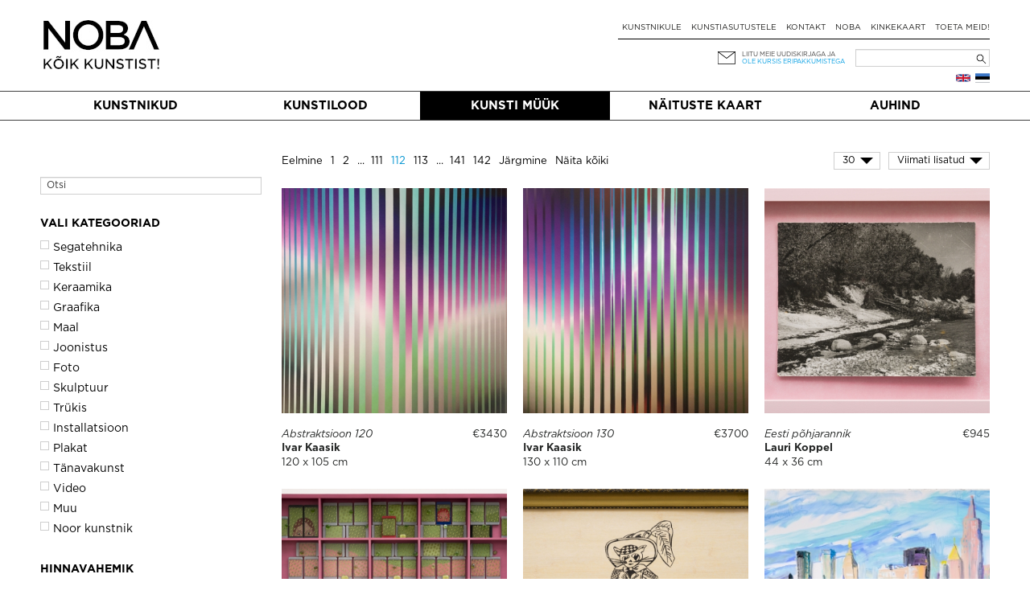

--- FILE ---
content_type: text/html; charset=UTF-8
request_url: https://noba.ac/et/kunstimuuk/?l=30&o=dpd&pg=112
body_size: 40179
content:
<!doctype html>

<!--[if IEMobile 7 ]> <html lang="et"class="no-js iem7"> <![endif]-->
<!--[if lt IE 7 ]> <html lang="et" class="no-js ie6"> <![endif]-->
<!--[if IE 7 ]>    <html lang="et" class="no-js ie7"> <![endif]-->
<!--[if IE 8 ]>    <html lang="et" class="no-js ie8"> <![endif]-->
<!--[if (gte IE 9)|(gt IEMobile 7)|!(IEMobile)|!(IE)]><!--><html lang="et" class="no-js"><!--<![endif]-->

  <head>
    <meta charset="utf-8">
    <meta http-equiv="X-UA-Compatible" content="IE=edge,chrome=1">
    
    <meta name="viewport" content="width=device-width, initial-scale=1.0">
    <meta name="facebook-domain-verification" content="5irmytzyrs9aqwkepnkmjdirrstecm" />
    
              
    
    
    <link rel="pingback" href="https://noba.ac/xmlrpc.php">
    <script type="text/javascript">
      var themeBaseUri = 'https://noba.ac/wp-content/themes/artworks-theme/';
    </script>

    
    		
		<meta name='robots' content='index, follow, max-image-preview:large, max-snippet:-1, max-video-preview:-1' />
<link rel="alternate" href="https://noba.ac/et/kunstimuuk/" hreflang="et" />
<link rel="alternate" href="https://noba.ac/en/buyart/" hreflang="en" />

<!-- Google Tag Manager for WordPress by gtm4wp.com -->
<script data-cfasync="false" data-pagespeed-no-defer>
	var gtm4wp_datalayer_name = "dataLayer";
	var dataLayer = dataLayer || [];
	const gtm4wp_use_sku_instead = 1;
	const gtm4wp_currency = 'EUR';
	const gtm4wp_product_per_impression = 10;
	const gtm4wp_clear_ecommerce = false;
</script>
<!-- End Google Tag Manager for WordPress by gtm4wp.com -->
	<!-- This site is optimized with the Yoast SEO plugin v21.2 - https://yoast.com/wordpress/plugins/seo/ -->
	<link media="all" href="https://noba.ac/wp-content/cache/autoptimize/css/autoptimize_093c89759f0c1cf543a0689aeafee613.css" rel="stylesheet"><link media="only screen and (max-width: 768px)" href="https://noba.ac/wp-content/cache/autoptimize/css/autoptimize_645e25746732f92ab8912b8a07744c57.css" rel="stylesheet"><title>Kunsti ja maalide müük | Investeeri kunsti | NOBA</title>
	<meta name="description" content="NOBAst leiad suure valiku kunstiteoseid maalidest ja skulptuuridest kuni graafika, installatsioonide ja trükisteni. Investeeri ja osta kunsti." />
	<link rel="canonical" href="https://noba.ac/et/kunstimuuk/" />
	<meta property="og:locale" content="et_EE" />
	<meta property="og:locale:alternate" content="en_GB" />
	<meta property="og:type" content="article" />
	<meta property="og:title" content="Kunsti ja maalide müük | Investeeri kunsti | NOBA" />
	<meta property="og:description" content="NOBAst leiad suure valiku kunstiteoseid maalidest ja skulptuuridest kuni graafika, installatsioonide ja trükisteni. Investeeri ja osta kunsti." />
	<meta property="og:url" content="https://noba.ac/et/kunstimuuk/" />
	<meta property="og:site_name" content="NOBA Põhja- ja Baltimaade kaasaegse kunsti keskkond" />
	<meta property="article:publisher" content="https://www.facebook.com/NOBAkunst" />
	<meta property="article:modified_time" content="2025-09-08T17:42:16+00:00" />
	<meta property="og:image" content="https://noba.ac/wp-content/uploads/2022/02/noba-en-access-art-square-spaced.jpg" />
	<meta property="og:image:width" content="240" />
	<meta property="og:image:height" content="240" />
	<meta property="og:image:type" content="image/jpeg" />
	<meta name="twitter:card" content="summary_large_image" />
	<meta name="twitter:label1" content="Est. reading time" />
	<meta name="twitter:data1" content="1 minute" />
	<script type="application/ld+json" class="yoast-schema-graph">{"@context":"https://schema.org","@graph":[{"@type":"WebPage","@id":"https://noba.ac/et/kunstimuuk/","url":"https://noba.ac/et/kunstimuuk/","name":"Kunsti ja maalide müük | Investeeri kunsti | NOBA","isPartOf":{"@id":"https://noba.ac/et/avaleht/#website"},"datePublished":"2014-11-12T05:04:53+00:00","dateModified":"2025-09-08T17:42:16+00:00","description":"NOBAst leiad suure valiku kunstiteoseid maalidest ja skulptuuridest kuni graafika, installatsioonide ja trükisteni. Investeeri ja osta kunsti.","breadcrumb":{"@id":"https://noba.ac/et/kunstimuuk/#breadcrumb"},"inLanguage":"et","potentialAction":[{"@type":"ReadAction","target":["https://noba.ac/et/kunstimuuk/"]}]},{"@type":"BreadcrumbList","@id":"https://noba.ac/et/kunstimuuk/#breadcrumb","itemListElement":[{"@type":"ListItem","position":1,"name":"Home","item":"https://noba.ac/et/avaleht/"},{"@type":"ListItem","position":2,"name":"Kunsti müük"}]},{"@type":"WebSite","@id":"https://noba.ac/et/avaleht/#website","url":"https://noba.ac/et/avaleht/","name":"NOBA","description":"Nordic Baltic Art","publisher":{"@id":"https://noba.ac/et/avaleht/#organization"},"potentialAction":[{"@type":"SearchAction","target":{"@type":"EntryPoint","urlTemplate":"https://noba.ac/et/avaleht/?s={search_term_string}"},"query-input":"required name=search_term_string"}],"inLanguage":"et"},{"@type":"Organization","@id":"https://noba.ac/et/avaleht/#organization","name":"NOBA","url":"https://noba.ac/et/avaleht/","logo":{"@type":"ImageObject","inLanguage":"et","@id":"https://noba.ac/et/avaleht/#/schema/logo/image/","url":"https://noba.ac/wp-content/uploads/2022/01/Noba_logo_tagline_black.jpg","contentUrl":"https://noba.ac/wp-content/uploads/2022/01/Noba_logo_tagline_black.jpg","width":1567,"height":689,"caption":"NOBA"},"image":{"@id":"https://noba.ac/et/avaleht/#/schema/logo/image/"},"sameAs":["https://www.facebook.com/NOBAkunst","https://www.instagram.com/noba_nordic_baltic_art/"]}]}</script>
	<!-- / Yoast SEO plugin. -->


<link rel='dns-prefetch' href='//cdnjs.cloudflare.com' />
<link rel='dns-prefetch' href='//ajax.googleapis.com' />
<link href='https://ajax.googleapis.com' rel='preconnect' />
<link href='https://connect.facebook.net' rel='preconnect' />
<link href='https://www.facebook.com' rel='preconnect' />
<link rel="alternate" type="application/rss+xml" title="NOBA Põhja- ja Baltimaade kaasaegse kunsti keskkond &raquo; Kunsti müük Kommentaaride RSS" href="https://noba.ac/et/kunstimuuk/feed/" />


















<link rel='stylesheet' id='jquery-ui-css-css' href='//ajax.googleapis.com/ajax/libs/jqueryui/1.13.2/themes/smoothness/jquery-ui.css' type='text/css' media='' />


<script type='text/javascript' src='https://noba.ac/wp-includes/js/jquery/jquery.min.js?ver=3.7.0' id='jquery-core-js'></script>
<script defer type='text/javascript' src='https://noba.ac/wp-includes/js/jquery/jquery-migrate.min.js?ver=3.4.1' id='jquery-migrate-js'></script>
<script defer type='text/javascript' src='https://noba.ac/wp-content/cache/autoptimize/js/autoptimize_single_c608a636961d98b7c0ab12f6f418473f.js?ver=6.3.7' id='login-with-ajax-js'></script>
<script defer type='text/javascript' src='https://noba.ac/wp-content/cache/autoptimize/js/autoptimize_single_cab904b1a67e13111a14adb0275288e2.js?ver=2025.10.28.2' id='aw-plugins-js'></script>
<script defer type='text/javascript' src='https://noba.ac/wp-content/themes/artworks-theme/artworks/plugins/artworks/jcrop/js/jquery.Jcrop.min.js?ver=6.3.7' id='jcrop-js-js'></script>
<script defer type='text/javascript' src='https://noba.ac/wp-content/themes/artworks-theme/bootstrap/js/bootstrap.min.js?ver=6.3.7' id='bootstrap-js-js'></script>
<script defer type='text/javascript' src='https://cdnjs.cloudflare.com/ajax/libs/jquery-mousewheel/3.1.12/jquery.mousewheel.min.js?ver=6.3.7' id='jquery-mousewheel-js'></script>
<link rel="https://api.w.org/" href="https://noba.ac/wp-json/" /><link rel="alternate" type="application/json" href="https://noba.ac/wp-json/wp/v2/pages/207" /><link rel="EditURI" type="application/rsd+xml" title="RSD" href="https://noba.ac/xmlrpc.php?rsd" />
<link rel='shortlink' href='https://noba.ac/?p=207' />
<link rel="alternate" type="application/json+oembed" href="https://noba.ac/wp-json/oembed/1.0/embed?url=https%3A%2F%2Fnoba.ac%2Fet%2Fkunstimuuk%2F" />
<link rel="alternate" type="text/xml+oembed" href="https://noba.ac/wp-json/oembed/1.0/embed?url=https%3A%2F%2Fnoba.ac%2Fet%2Fkunstimuuk%2F&#038;format=xml" />

<!-- Google Tag Manager for WordPress by gtm4wp.com -->
<!-- GTM Container placement set to automatic -->
<script data-cfasync="false" data-pagespeed-no-defer type="text/javascript">
	var dataLayer_content = {"pageTitle":"Kunsti ja maalide müük | Investeeri kunsti | NOBA","pagePostType":"page","pagePostType2":"single-page","pagePostAuthorID":1,"browserName":"","browserVersion":"","browserEngineName":"","browserEngineVersion":"","osName":"","osVersion":"","deviceType":"bot","deviceManufacturer":"","deviceModel":""};
	dataLayer.push( dataLayer_content );
</script>
<script data-cfasync="false" data-pagespeed-no-defer type="text/javascript">
(function(w,d,s,l,i){w[l]=w[l]||[];w[l].push({'gtm.start':
new Date().getTime(),event:'gtm.js'});var f=d.getElementsByTagName(s)[0],
j=d.createElement(s),dl=l!='dataLayer'?'&l='+l:'';j.async=true;j.src=
'//www.googletagmanager.com/gtm.js?id='+i+dl;f.parentNode.insertBefore(j,f);
})(window,document,'script','dataLayer','GTM-T46LMRW');
</script>
<!-- End Google Tag Manager for WordPress by gtm4wp.com -->	<noscript><style>.woocommerce-product-gallery{ opacity: 1 !important; }</style></noscript>
	<link rel="icon" href="https://noba.ac/wp-content/uploads/2022/12/cropped-noba-favicon-512x512-1-150x150.png" sizes="32x32" />
<link rel="icon" href="https://noba.ac/wp-content/uploads/2022/12/cropped-noba-favicon-512x512-1.png" sizes="192x192" />
<link rel="apple-touch-icon" href="https://noba.ac/wp-content/uploads/2022/12/cropped-noba-favicon-512x512-1.png" />
<meta name="msapplication-TileImage" content="https://noba.ac/wp-content/uploads/2022/12/cropped-noba-favicon-512x512-1.png" />

    
    
    
    
  </head>

  <body class="page-template page-template-page-artworks page-template-page-artworks-php page page-id-207 page-parent theme-artworks-theme woocommerce-no-js">
    
        
    <div id="fb-root"></div>
      
    
  <div class="container logo-content">
  
    
        <div class="hidden-md hidden-lg row hidden-sm mobile-top">
      <div class="col-sm-12 col-noar">
          
        <a href="https://noba.ac/et/avaleht" class="mobile-logo"><noscript><img src="https://noba.ac/wp-content/themes/artworks-theme/img/noba-et-koik-kunstist.jpg" onerror="this.onerror=null; this.src='https://noba.ac/wp-content/themes/artworks-theme/img/noba-et-koik-kunstist.jpg'" alt="NOBA Põhja- ja Baltimaade kaasaegse kunsti keskkond" /></noscript><img class="lazyload" src='data:image/svg+xml,%3Csvg%20xmlns=%22http://www.w3.org/2000/svg%22%20viewBox=%220%200%20210%20140%22%3E%3C/svg%3E' data-src="https://noba.ac/wp-content/themes/artworks-theme/img/noba-et-koik-kunstist.jpg" onerror="this.onerror=null; this.src='https://noba.ac/wp-content/themes/artworks-theme/img/noba-et-koik-kunstist.jpg'" alt="NOBA Põhja- ja Baltimaade kaasaegse kunsti keskkond" /></a>
        
        <button type="button" class="navbar-toggle mobile-nav-toggle">
          <span class="sr-only">Toggle navigation</span>
          <span class="icon-bar"></span>
          <span class="icon-bar"></span>
          <span class="icon-bar"></span>
        </button>
                      </div>
    </div>
    
    <div class="row mobile-menu-wrapper">
      <div class="col-md-12 col-noar main-menu-content mobile-menu-content">
        <ul id="menu-mobiilne-menuu-est" class="nav navbar-nav"><li id="menu-item-535" class="first menu-item menu-item-type-post_type menu-item-object-page current-menu-item page_item page-item-207 current_page_item"><a href="https://noba.ac/et/kunstimuuk/">Kunsti müük</a></li>
<li id="menu-item-5522" class="menu-item menu-item-type-post_type menu-item-object-page"><a href="https://noba.ac/et/kunstilood/">Kunstilood</a></li>
<li id="menu-item-23214" class="menu-item menu-item-type-post_type menu-item-object-page"><a href="https://noba.ac/et/naitustekaart/">Näituste kaart</a></li>
<li id="menu-item-536" class="menu-item menu-item-type-post_type menu-item-object-page"><a href="https://noba.ac/et/kunstnikule/">Kunstnikule</a></li>
<li id="menu-item-24464" class="menu-item menu-item-type-post_type menu-item-object-page"><a href="https://noba.ac/et/kunstiasutustele/">Kunstiasutustele</a></li>
<li id="menu-item-24460" class="menu-item menu-item-type-post_type menu-item-object-page"><a href="https://noba.ac/et/auhind/">Auhind</a></li>
</ul>      </div>
    </div>
    
    
    <div class="row profile-top mobile-profile-top">
      <div class="col-xs-3 col-noar" style="width:40%; padding-bottom:13px">
        <div class="row-languages-mobile">
           <a href="https://noba.ac/en/buyart/" class="flag en" title="English"></a>        </div>
		    <!-- <noscript><img class="EAS_mobile" src="https://noba.ac/wp-content/themes/artworks-theme/img/EAS.png" onerror="this.onerror=null; this.src='https://noba.ac/wp-content/themes/artworks-theme/img/EAS.png'" style="display:block; max-width:160px; max-height:26px; width:auto; height:auto;"/></noscript><img class="lazyload EAS_mobile" src='data:image/svg+xml,%3Csvg%20xmlns=%22http://www.w3.org/2000/svg%22%20viewBox=%220%200%20210%20140%22%3E%3C/svg%3E' data-src="https://noba.ac/wp-content/themes/artworks-theme/img/EAS.png" onerror="this.onerror=null; this.src='https://noba.ac/wp-content/themes/artworks-theme/img/EAS.png'" style="display:block; max-width:160px; max-height:26px; width:auto; height:auto;"/> -->
      </div>
      <div class="col-xs-9 col-noar " style="width:60%">
        
         

        <div class="icon-wrp">
          <span class="art-icon newsletter"></span>
                      <a href="#" class="blue-text" data-toggle="modal" data-target="#footer-newsletter-signup-modal" >Liitu uudiskirjaga!</a>
                    
        </div>

      </div>
    </div>
    
        
    
    <div class="row hide-on-mobile">
      <div class="col-sm-4 col-noar">
          
        
                  <div class="logo-h1">
            <a href="https://noba.ac/et/avaleht"><noscript><img src="https://noba.ac/wp-content/themes/artworks-theme/img/noba-et-koik-kunstist.jpg" onerror="this.onerror=null; this.src='https://noba.ac/wp-content/themes/artworks-theme/img/noba-et-koik-kunstist.jpg'" alt="NOBA Põhja- ja Baltimaade kaasaegse kunsti keskkond" /></noscript><img class="lazyload" src='data:image/svg+xml,%3Csvg%20xmlns=%22http://www.w3.org/2000/svg%22%20viewBox=%220%200%20210%20140%22%3E%3C/svg%3E' data-src="https://noba.ac/wp-content/themes/artworks-theme/img/noba-et-koik-kunstist.jpg" onerror="this.onerror=null; this.src='https://noba.ac/wp-content/themes/artworks-theme/img/noba-et-koik-kunstist.jpg'" alt="NOBA Põhja- ja Baltimaade kaasaegse kunsti keskkond" /></a>
          </div>
              </div>
      
      <div class="col-sm-8 col-noar top-menu-content">
        <div class="profile-top" style="padding-top:13px">
          <!--            <a href="#" data-toggle="modal" data-target="#footer-login-modal" class="login">Logi sisse</a>
          -->
        </div>
        
        <ul><li id="menu-item-190" class="first menu-item menu-item-type-post_type menu-item-object-page"><a href="https://noba.ac/et/kunstnikule/">Kunstnikule</a></li>
<li id="menu-item-8789" class="menu-item menu-item-type-post_type menu-item-object-page"><a href="https://noba.ac/et/kunstiasutustele/">Kunstiasutustele</a></li>
<li id="menu-item-154" class="menu-item menu-item-type-post_type menu-item-object-page"><a href="https://noba.ac/et/kontakt/">Kontakt</a></li>
<li id="menu-item-24300" class="menu-item menu-item-type-post_type menu-item-object-page"><a href="https://noba.ac/et/noba/">NOBA</a></li>
<li id="menu-item-3153" class="menu-item menu-item-type-post_type menu-item-object-page"><a href="https://noba.ac/et/kinkekaart/">Kinkekaart</a></li>
<li id="menu-item-63471" class="menu-item menu-item-type-post_type menu-item-object-page"><a href="https://noba.ac/et/toeta-meid/">Toeta meid!</a></li>
</ul>
        <div class="my-cart-head-content" id="my-cart-head-content" style="display: none">
          <div class="row">
            <div class="col-xs-12 heading">
                            (0) eset ostukorvis            </div>
          </div>

                    
          <div class="row">
            <div class="col-md-12 cart-open">
              <a href="https://noba.ac/et/ostud/" class="btn btn-primary">Mine ostukorvi</a>
            </div>
          </div>
        </div>
        
        <div class="row row-nl-search">
          <div class="col-md-12 col-noar col-search">
            <div><form role="search" method="get" id="searchform" class="searchform" action="https://noba.ac/et/">
				<div>
					<label class="screen-reader-text" for="s">Search for:</label>
					<input type="text" value="" name="s" id="s" />
					<input type="submit" id="searchsubmit" value="Search" />
				</div>
			</form></div>			<!-- 				<noscript><img class="EAS_et" src="https://noba.ac/wp-content/themes/artworks-theme/img/EAS.png" onerror="this.onerror=null; this.src='https://noba.ac/wp-content/themes/artworks-theme/img/EAS.png'" style="float:left; display:block; max-width:160px; max-height:32px; width:auto; height:auto; margin-left: 35%;"/></noscript><img class="lazyload EAS_et" src='data:image/svg+xml,%3Csvg%20xmlns=%22http://www.w3.org/2000/svg%22%20viewBox=%220%200%20210%20140%22%3E%3C/svg%3E' data-src="https://noba.ac/wp-content/themes/artworks-theme/img/EAS.png" onerror="this.onerror=null; this.src='https://noba.ac/wp-content/themes/artworks-theme/img/EAS.png'" style="float:left; display:block; max-width:160px; max-height:32px; width:auto; height:auto; margin-left: 35%;"/>
			 -->
            <div class="col-newsletter">
              <div class="icon-wrp">
                <span class="art-icon newsletter"></span>
              </div>
              <div class="text-wrp">
                                
                <a href="#" data-toggle="modal" data-target="#footer-newsletter-signup-modal" >Liitu meie uudiskirjaga ja</a><br />
                <a class="offer" href="#" data-toggle="modal" data-target="#footer-newsletter-signup-modal" >ole kursis eripakkumistega</a>
                
              </div>
            </div>
            
          </div>
        </div><!-- /.row-nl-search -->

        <div class="row row-languages">
           <a href="https://noba.ac/et/kunstimuuk/" class="flag et" title="Eesti"></a><a href="https://noba.ac/en/buyart/" class="flag en" title="English"></a>          
                  </div>
        
      </div>
    </div>
    
    
  </div>
  
  
  <div class="main-menu-wrapper">
    <div class="container">
      <div class="row">
        <div class="col-md-12 col-noar main-menu-content">
          <ul id="menu-peamenuu-est-1" class="nav navbar-nav items-5"><li id="menu-item-164" class="first menu-item menu-item-type-post_type menu-item-object-page"><a href="https://noba.ac/et/kunstnikud/">Kunstnikud</a></li>
<li id="menu-item-171" class="menu-item menu-item-type-post_type menu-item-object-page"><a href="https://noba.ac/et/kunstilood/">Kunstilood</a></li>
<li id="menu-item-53491" class="menu-item menu-item-type-post_type menu-item-object-page current-menu-item page_item page-item-207 current_page_item"><a href="https://noba.ac/et/kunstimuuk/">Kunsti müük</a></li>
<li id="menu-item-23036" class="menu-item menu-item-type-post_type menu-item-object-page"><a href="https://noba.ac/et/naitustekaart/">Näituste kaart</a></li>
<li id="menu-item-24379" class="menu-item menu-item-type-post_type menu-item-object-page"><a href="https://noba.ac/et/auhind/">Auhind</a></li>
</ul>        </div>
      </div>
    </div>
  </div>
  
    <div class="container body-content ">
    
    

  




  <div id="content" class="clearfix row wrap-artworks-search">
  <form action="https://noba.ac/et/kunstimuuk/?" maethod="get" id="artworks-search-form" >
    <div class="col-sm-3 col-search-form">
        
        <input value="59000" class="inp-total_max_price" type="hidden" />
        <input value="10001" class="inp-total_max_width" type="hidden" />
        <input value="10000" class="inp-total_max_height" type="hidden" />
        <input value="1955" class="inp-total_min_year" type="hidden" />
        <input value="2026" class="inp-total_max_year" type="hidden" />

        <div class="search-row first">
          <div class="contents">
            <input value="" class="inp-input inp-query" name="q" type="text" placeholder="Otsi" />
          </div>
        </div>
        
                <div class="search-row-submit search-row search-form-opener">
          <a class="btn open-filters" href="#">Ava detailne otsing</a>
        </div>

        <div class="mobile-fixed-search-button">
          <div class="search-row search-row-submit">
            <input value="Otsi" class="inp-btn" type="button" />
          </div>
        </div>
        
        <div class="search-row categories mobile-hide-search">
          <div class="heading">Vali kategooriad</div>
          <div class="contents checkboxes">
            
                                                      <div class="checkbox-row">
                <input type="checkbox" class="inp-checkbox inp-autoajax inp-category"  value='1' name="at[13]" id="stype_13" data-cat-id="13" />
                <label class="" for="stype_13"><div class="label-inner"></div><span class="slabel">Segatehnika</span></label>
              </div>
                                        <div class="checkbox-row">
                <input type="checkbox" class="inp-checkbox inp-autoajax inp-category"  value='1' name="at[14]" id="stype_14" data-cat-id="14" />
                <label class="" for="stype_14"><div class="label-inner"></div><span class="slabel">Tekstiil</span></label>
              </div>
                                        <div class="checkbox-row">
                <input type="checkbox" class="inp-checkbox inp-autoajax inp-category"  value='1' name="at[15]" id="stype_15" data-cat-id="15" />
                <label class="" for="stype_15"><div class="label-inner"></div><span class="slabel">Keraamika</span></label>
              </div>
                                        <div class="checkbox-row">
                <input type="checkbox" class="inp-checkbox inp-autoajax inp-category"  value='1' name="at[1]" id="stype_1" data-cat-id="1" />
                <label class="" for="stype_1"><div class="label-inner"></div><span class="slabel">Graafika</span></label>
              </div>
                                        <div class="checkbox-row">
                <input type="checkbox" class="inp-checkbox inp-autoajax inp-category"  value='1' name="at[2]" id="stype_2" data-cat-id="2" />
                <label class="" for="stype_2"><div class="label-inner"></div><span class="slabel">Maal</span></label>
              </div>
                                        <div class="checkbox-row">
                <input type="checkbox" class="inp-checkbox inp-autoajax inp-category"  value='1' name="at[3]" id="stype_3" data-cat-id="3" />
                <label class="" for="stype_3"><div class="label-inner"></div><span class="slabel">Joonistus</span></label>
              </div>
                                        <div class="checkbox-row">
                <input type="checkbox" class="inp-checkbox inp-autoajax inp-category"  value='1' name="at[4]" id="stype_4" data-cat-id="4" />
                <label class="" for="stype_4"><div class="label-inner"></div><span class="slabel">Foto</span></label>
              </div>
                                        <div class="checkbox-row">
                <input type="checkbox" class="inp-checkbox inp-autoajax inp-category"  value='1' name="at[5]" id="stype_5" data-cat-id="5" />
                <label class="" for="stype_5"><div class="label-inner"></div><span class="slabel">Skulptuur</span></label>
              </div>
                                        <div class="checkbox-row">
                <input type="checkbox" class="inp-checkbox inp-autoajax inp-category"  value='1' name="at[7]" id="stype_7" data-cat-id="7" />
                <label class="" for="stype_7"><div class="label-inner"></div><span class="slabel">Trükis</span></label>
              </div>
                                        <div class="checkbox-row">
                <input type="checkbox" class="inp-checkbox inp-autoajax inp-category"  value='1' name="at[9]" id="stype_9" data-cat-id="9" />
                <label class="" for="stype_9"><div class="label-inner"></div><span class="slabel">Installatsioon</span></label>
              </div>
                                        <div class="checkbox-row">
                <input type="checkbox" class="inp-checkbox inp-autoajax inp-category"  value='1' name="at[10]" id="stype_10" data-cat-id="10" />
                <label class="" for="stype_10"><div class="label-inner"></div><span class="slabel">Plakat</span></label>
              </div>
                                        <div class="checkbox-row">
                <input type="checkbox" class="inp-checkbox inp-autoajax inp-category"  value='1' name="at[11]" id="stype_11" data-cat-id="11" />
                <label class="" for="stype_11"><div class="label-inner"></div><span class="slabel">Tänavakunst</span></label>
              </div>
                                        <div class="checkbox-row">
                <input type="checkbox" class="inp-checkbox inp-autoajax inp-category"  value='1' name="at[12]" id="stype_12" data-cat-id="12" />
                <label class="" for="stype_12"><div class="label-inner"></div><span class="slabel">Video</span></label>
              </div>
                                        <div class="checkbox-row">
                <input type="checkbox" class="inp-checkbox inp-autoajax inp-category"  value='1' name="at[8]" id="stype_8" data-cat-id="8" />
                <label class="" for="stype_8"><div class="label-inner"></div><span class="slabel">Muu</span></label>
              </div>
                        
                                    <div class="checkbox-row emerging-artist-row">
              <input type="checkbox" class="inp-checkbox inp-autoajax inp-emerging_artist"  value='1' name="ea" id="emerging_artist"  />
              <label for="emerging_artist"><div class="label-inner"></div><span class="slabel">Noor kunstnik</span></label>
            </div>

          </div>
        </div>
        

        <div class="search-row price-range mobile-hide-search mobile-hide-search">
          <div class="heading">Hinnavahemik</div>
          <div class="contents">

            <div class="search-price-slider-wrp">
              <div class="search-price-slider"></div>
            </div>

            <div class="prices">
              <div class="price-from et">
                alates                <input value="0" class="inp-input inp-min-price" name="pmin" type="text" />
              </div>
              <div class="price-to et">
                kuni                <input value="59000" class="inp-input inp-max-price" name="pmax" type="text" />
              </div>
            </div>
            
          </div>
        </div>


        <div class="search-row years-range mobile-hide-search">
          <div class="heading">Aastatevahemik</div>
          <div class="contents">

            <div class="search-years-slider-wrp">
              <div class="search-years-slider"></div>
            </div>

            <div class="years">
              <div class="year-from et">
                alates                <input value="1955" class="inp-input inp-min-year" name="ymin" type="text" />
              </div>
              <div class="year-to et">
                kuni                <input value="2026" class="inp-input inp-max-year" name="ymax" type="text" />
              </div>
            </div>

          </div>
        </div>


        <div class="search-row measurements mobile-hide-search">
          <div class="heading">Mõõdud</div>
          <div class="contents">		
            Laius:
            
            <div class="search-size-slider-wrp width">
              <div class="width-slider width"></div>
            </div>

			<div class="width">
              <div class="width-from et">
                alates                <input value="0" class="inp-input inp-min-width" name="wmin" type="text" />
              </div>
              <div class="width-to et">
                kuni                <input value="10001" class="inp-input inp-max-width" name="wmax" type="text" />
              </div>
            </div>

            Kõrgus:
            <div class="search-size-slider-wrp height">
              <div class="height-slider height"></div>
            </div>

			<div class="height">
              <div class="height-from et">
                alates                <input value="0" class="inp-input inp-min-height" name="hmin" type="text" />
              </div>
              <div class="height-to et">
                kuni                <input value="10000" class="inp-input inp-max-height" name="hmax" type="text" />
              </div>
            </div>

            <input value="0" class="inp-input inp-min-width" name="wmin" type="hidden" />
            <input value="10001" class="inp-input inp-max-width" name="wmax" type="hidden" />
            <input value="0" class="inp-input inp-min-height" name="hmin" type="hidden" />
            <input value="10000" class="inp-input inp-max-height" name="hmax" type="hidden" />

            <div class="checkbox-row">
              <input type="checkbox" class="inp-checkbox inp-autoajax inp-orientation"  value='1' name="or[p]" id="or_p" />
              <label class="" for="or_p"><div class="label-inner"></div><span class="slabel">Vertikaal (portrait)</span></label>
            </div>
            <div class="checkbox-row">
              <input type="checkbox" class="inp-checkbox inp-autoajax inp-orientation"  value='1' name="or[l]" id="or_l" />
              <label class="" for="or_l"><div class="label-inner"></div><span class="slabel">Horisontaal (landscape)</span></label>
            </div>
            <div class="checkbox-row">
              <input type="checkbox" class="inp-checkbox inp-autoajax inp-orientation"  value='1' name="or[s]" id="or_s" />
              <label class="" for="or_s"><div class="label-inner"></div><span class="slabel">Ruudukujuline</span></label>
            </div>
            
          </div>
        </div>

        
        
                  <div class="search-row search-tags mobile-hide-search">
            <div class="heading">Riik</div>
                                              <div class="checkbox-row">
                  <input type="checkbox" class="inp-checkbox inp-autoajax inp-tag"  value='1' name="ct[57]" id="country_57" />
                  <label class="" for="country_57"><div class="label-inner"></div><span class="slabel">Taani</span></label>
                </div>
                                              <div class="checkbox-row">
                  <input type="checkbox" class="inp-checkbox inp-autoajax inp-tag"  value='1' name="ct[41]" id="country_41" />
                  <label class="" for="country_41"><div class="label-inner"></div><span class="slabel">Eesti</span></label>
                </div>
                                              <div class="checkbox-row">
                  <input type="checkbox" class="inp-checkbox inp-autoajax inp-tag"  value='1' name="ct[42]" id="country_42" />
                  <label class="" for="country_42"><div class="label-inner"></div><span class="slabel">Soome</span></label>
                </div>
                                              <div class="checkbox-row">
                  <input type="checkbox" class="inp-checkbox inp-autoajax inp-tag"  value='1' name="ct[47]" id="country_47" />
                  <label class="" for="country_47"><div class="label-inner"></div><span class="slabel">Läti</span></label>
                </div>
                                              <div class="checkbox-row">
                  <input type="checkbox" class="inp-checkbox inp-autoajax inp-tag"  value='1' name="ct[48]" id="country_48" />
                  <label class="" for="country_48"><div class="label-inner"></div><span class="slabel">Leedu</span></label>
                </div>
                                              <div class="checkbox-row">
                  <input type="checkbox" class="inp-checkbox inp-autoajax inp-tag"  value='1' name="ct[56]" id="country_56" />
                  <label class="" for="country_56"><div class="label-inner"></div><span class="slabel">Rootsi</span></label>
                </div>
                        </div>
                


        <div class="search-row search-tags mobile-hide-search">
          <div class="heading">Vali sildid</div>
          <div class="contents checkboxes">
                                        <div class="checkbox-row">
                <input type="checkbox" class="inp-checkbox inp-autoajax inp-tag"  value='1' name="tg[51]" id="ttype_51" />
                <label class="" for="ttype_51"><div class="label-inner"></div><span class="slabel">Abstraktne</span></label>
              </div>
                                        <div class="checkbox-row">
                <input type="checkbox" class="inp-checkbox inp-autoajax inp-tag"  value='1' name="tg[44]" id="ttype_44" />
                <label class="" for="ttype_44"><div class="label-inner"></div><span class="slabel">Filosoofia</span></label>
              </div>
                                        <div class="checkbox-row">
                <input type="checkbox" class="inp-checkbox inp-autoajax inp-tag"  value='1' name="tg[149]" id="ttype_149" />
                <label class="" for="ttype_149"><div class="label-inner"></div><span class="slabel">Harku 75</span></label>
              </div>
                                        <div class="checkbox-row">
                <input type="checkbox" class="inp-checkbox inp-autoajax inp-tag"  value='1' name="tg[31]" id="ttype_31" />
                <label class="" for="ttype_31"><div class="label-inner"></div><span class="slabel">Inimesed</span></label>
              </div>
                                        <div class="checkbox-row">
                <input type="checkbox" class="inp-checkbox inp-autoajax inp-tag"  value='1' name="tg[116]" id="ttype_116" />
                <label class="" for="ttype_116"><div class="label-inner"></div><span class="slabel">Kunsti klassika</span></label>
              </div>
                                        <div class="checkbox-row">
                <input type="checkbox" class="inp-checkbox inp-autoajax inp-tag"  value='1' name="tg[39]" id="ttype_39" />
                <label class="" for="ttype_39"><div class="label-inner"></div><span class="slabel">Linnavaated</span></label>
              </div>
                                        <div class="checkbox-row">
                <input type="checkbox" class="inp-checkbox inp-autoajax inp-tag"  value='1' name="tg[41]" id="ttype_41" />
                <label class="" for="ttype_41"><div class="label-inner"></div><span class="slabel">Loodus</span></label>
              </div>
                                        <div class="checkbox-row">
                <input type="checkbox" class="inp-checkbox inp-autoajax inp-tag"  value='1' name="tg[30]" id="ttype_30" />
                <label class="" for="ttype_30"><div class="label-inner"></div><span class="slabel">Muinasjutuline</span></label>
              </div>
                                        <div class="checkbox-row">
                <input type="checkbox" class="inp-checkbox inp-autoajax inp-tag"  value='1' name="tg[115]" id="ttype_115" />
                <label class="" for="ttype_115"><div class="label-inner"></div><span class="slabel">Mütoloogia</span></label>
              </div>
                                        <div class="checkbox-row">
                <input type="checkbox" class="inp-checkbox inp-autoajax inp-tag"  value='1' name="tg[27]" id="ttype_27" />
                <label class="" for="ttype_27"><div class="label-inner"></div><span class="slabel">Naised</span></label>
              </div>
                                        <div class="checkbox-row">
                <input type="checkbox" class="inp-checkbox inp-autoajax inp-tag"  value='1' name="tg[121]" id="ttype_121" />
                <label class="" for="ttype_121"><div class="label-inner"></div><span class="slabel">Naisgraafikute looming</span></label>
              </div>
                                        <div class="checkbox-row">
                <input type="checkbox" class="inp-checkbox inp-autoajax inp-tag"  value='1' name="tg[61]" id="ttype_61" />
                <label class="" for="ttype_61"><div class="label-inner"></div><span class="slabel">Pop</span></label>
              </div>
                        
            <div class="view-all-tags">
              <a href="#">+ näita kõiki</a>
            </div>
            <div class="alltags-wrapper" style="display: none">
                                              <div class="checkbox-row">
                  <input type="checkbox" class="inp-checkbox inp-autoajax inp-tag"  value='1' name="tg[24]" id="ttype_24" />
                  <label class="" for="ttype_24"><div class="label-inner"></div><span class="slabel">Loomad</span></label>
                </div>
                                              <div class="checkbox-row">
                  <input type="checkbox" class="inp-checkbox inp-autoajax inp-tag"  value='1' name="tg[29]" id="ttype_29" />
                  <label class="" for="ttype_29"><div class="label-inner"></div><span class="slabel">Huumor</span></label>
                </div>
                                              <div class="checkbox-row">
                  <input type="checkbox" class="inp-checkbox inp-autoajax inp-tag"  value='1' name="tg[33]" id="ttype_33" />
                  <label class="" for="ttype_33"><div class="label-inner"></div><span class="slabel">Müstiline</span></label>
                </div>
                                              <div class="checkbox-row">
                  <input type="checkbox" class="inp-checkbox inp-autoajax inp-tag"  value='1' name="tg[43]" id="ttype_43" />
                  <label class="" for="ttype_43"><div class="label-inner"></div><span class="slabel">Geomeetria</span></label>
                </div>
                                              <div class="checkbox-row">
                  <input type="checkbox" class="inp-checkbox inp-autoajax inp-tag"  value='1' name="tg[69]" id="ttype_69" />
                  <label class="" for="ttype_69"><div class="label-inner"></div><span class="slabel">Printmaking In</span></label>
                </div>
                                              <div class="checkbox-row">
                  <input type="checkbox" class="inp-checkbox inp-autoajax inp-tag"  value='1' name="tg[111]" id="ttype_111" />
                  <label class="" for="ttype_111"><div class="label-inner"></div><span class="slabel">Huntenkunst</span></label>
                </div>
                                              <div class="checkbox-row">
                  <input type="checkbox" class="inp-checkbox inp-autoajax inp-tag"  value='1' name="tg[123]" id="ttype_123" />
                  <label class="" for="ttype_123"><div class="label-inner"></div><span class="slabel">Sürrealism</span></label>
                </div>
                          </div>
            
          </div>
        </div>

                  <div class="search-row search-exhibition-tags mobile-hide-search">
            <div class="heading">Vali näitusesildid</div>
            <div class="allExhibitionTags-wrapper" style="display: none">
              <div class="contents checkboxes">
                                                    <div class="checkbox-row">
                    <input type="checkbox" class="inp-checkbox inp-autoajax inp-exhibition_tag"  value='1' name="et[84]" id="etype_84" />
                    <label class="" for="etype_84"><div class="label-inner"></div><span class="slabel">BYAA ´17</span></label>
                  </div>
                                                    <div class="checkbox-row">
                    <input type="checkbox" class="inp-checkbox inp-autoajax inp-exhibition_tag"  value='1' name="et[67]" id="etype_67" />
                    <label class="" for="etype_67"><div class="label-inner"></div><span class="slabel">Galerist</span></label>
                  </div>
                                                    <div class="checkbox-row">
                    <input type="checkbox" class="inp-checkbox inp-autoajax inp-exhibition_tag"  value='1' name="et[105]" id="etype_105" />
                    <label class="" for="etype_105"><div class="label-inner"></div><span class="slabel">Ida-Viru</span></label>
                  </div>
                                                    <div class="checkbox-row">
                    <input type="checkbox" class="inp-checkbox inp-autoajax inp-exhibition_tag"  value='1' name="et[96]" id="etype_96" />
                    <label class="" for="etype_96"><div class="label-inner"></div><span class="slabel">MinuEesti?</span></label>
                  </div>
                                                    <div class="checkbox-row">
                    <input type="checkbox" class="inp-checkbox inp-autoajax inp-exhibition_tag"  value='1' name="et[97]" id="etype_97" />
                    <label class="" for="etype_97"><div class="label-inner"></div><span class="slabel">NOBA Award´18</span></label>
                  </div>
                                                    <div class="checkbox-row">
                    <input type="checkbox" class="inp-checkbox inp-autoajax inp-exhibition_tag"  value='1' name="et[99]" id="etype_99" />
                    <label class="" for="etype_99"><div class="label-inner"></div><span class="slabel">NOBA Award´19</span></label>
                  </div>
                                                    <div class="checkbox-row">
                    <input type="checkbox" class="inp-checkbox inp-autoajax inp-exhibition_tag"  value='1' name="et[103]" id="etype_103" />
                    <label class="" for="etype_103"><div class="label-inner"></div><span class="slabel">NOBA Award´20</span></label>
                  </div>
                                                    <div class="checkbox-row">
                    <input type="checkbox" class="inp-checkbox inp-autoajax inp-exhibition_tag"  value='1' name="et[108]" id="etype_108" />
                    <label class="" for="etype_108"><div class="label-inner"></div><span class="slabel">NOBA Award´21</span></label>
                  </div>
                                                    <div class="checkbox-row">
                    <input type="checkbox" class="inp-checkbox inp-autoajax inp-exhibition_tag"  value='1' name="et[110]" id="etype_110" />
                    <label class="" for="etype_110"><div class="label-inner"></div><span class="slabel">NOBA Award´22</span></label>
                  </div>
                                                    <div class="checkbox-row">
                    <input type="checkbox" class="inp-checkbox inp-autoajax inp-exhibition_tag"  value='1' name="et[120]" id="etype_120" />
                    <label class="" for="etype_120"><div class="label-inner"></div><span class="slabel">NOBA Award´23 </span></label>
                  </div>
                                                    <div class="checkbox-row">
                    <input type="checkbox" class="inp-checkbox inp-autoajax inp-exhibition_tag"  value='1' name="et[125]" id="etype_125" />
                    <label class="" for="etype_125"><div class="label-inner"></div><span class="slabel">NOBA Award´24</span></label>
                  </div>
                                                    <div class="checkbox-row">
                    <input type="checkbox" class="inp-checkbox inp-autoajax inp-exhibition_tag"  value='1' name="et[129]" id="etype_129" />
                    <label class="" for="etype_129"><div class="label-inner"></div><span class="slabel">NOBA Award´25</span></label>
                  </div>
                                                    <div class="checkbox-row">
                    <input type="checkbox" class="inp-checkbox inp-autoajax inp-exhibition_tag"  value='1' name="et[76]" id="etype_76" />
                    <label class="" for="etype_76"><div class="label-inner"></div><span class="slabel">Fotokunstimess 2016</span></label>
                  </div>
                                                    <div class="checkbox-row">
                    <input type="checkbox" class="inp-checkbox inp-autoajax inp-exhibition_tag"  value='1' name="et[86]" id="etype_86" />
                    <label class="" for="etype_86"><div class="label-inner"></div><span class="slabel">Fotokunstimess 2017</span></label>
                  </div>
                                                    <div class="checkbox-row">
                    <input type="checkbox" class="inp-checkbox inp-autoajax inp-exhibition_tag"  value='1' name="et[75]" id="etype_75" />
                    <label class="" for="etype_75"><div class="label-inner"></div><span class="slabel">Kevadnäitus 2016</span></label>
                  </div>
                                                    <div class="checkbox-row">
                    <input type="checkbox" class="inp-checkbox inp-autoajax inp-exhibition_tag"  value='1' name="et[81]" id="etype_81" />
                    <label class="" for="etype_81"><div class="label-inner"></div><span class="slabel">Kevadnäitus 2017</span></label>
                  </div>
                                                    <div class="checkbox-row">
                    <input type="checkbox" class="inp-checkbox inp-autoajax inp-exhibition_tag"  value='1' name="et[92]" id="etype_92" />
                    <label class="" for="etype_92"><div class="label-inner"></div><span class="slabel">Kevadnäitus 2018</span></label>
                  </div>
                                                    <div class="checkbox-row">
                    <input type="checkbox" class="inp-checkbox inp-autoajax inp-exhibition_tag"  value='1' name="et[100]" id="etype_100" />
                    <label class="" for="etype_100"><div class="label-inner"></div><span class="slabel">Kevadnäitus 2019</span></label>
                  </div>
                                                    <div class="checkbox-row">
                    <input type="checkbox" class="inp-checkbox inp-autoajax inp-exhibition_tag"  value='1' name="et[102]" id="etype_102" />
                    <label class="" for="etype_102"><div class="label-inner"></div><span class="slabel">Kevadnäitus 2020</span></label>
                  </div>
                                                    <div class="checkbox-row">
                    <input type="checkbox" class="inp-checkbox inp-autoajax inp-exhibition_tag"  value='1' name="et[107]" id="etype_107" />
                    <label class="" for="etype_107"><div class="label-inner"></div><span class="slabel">Kevadnäitus 2021</span></label>
                  </div>
                                                    <div class="checkbox-row">
                    <input type="checkbox" class="inp-checkbox inp-autoajax inp-exhibition_tag"  value='1' name="et[112]" id="etype_112" />
                    <label class="" for="etype_112"><div class="label-inner"></div><span class="slabel">Kevadnäitus 2022</span></label>
                  </div>
                                                    <div class="checkbox-row">
                    <input type="checkbox" class="inp-checkbox inp-autoajax inp-exhibition_tag"  value='1' name="et[119]" id="etype_119" />
                    <label class="" for="etype_119"><div class="label-inner"></div><span class="slabel">Kevadnäitus 2023</span></label>
                  </div>
                                                    <div class="checkbox-row">
                    <input type="checkbox" class="inp-checkbox inp-autoajax inp-exhibition_tag"  value='1' name="et[128]" id="etype_128" />
                    <label class="" for="etype_128"><div class="label-inner"></div><span class="slabel">Kevadnäitus 2025</span></label>
                  </div>
                                                    <div class="checkbox-row">
                    <input type="checkbox" class="inp-checkbox inp-autoajax inp-exhibition_tag"  value='1' name="et[109]" id="etype_109" />
                    <label class="" for="etype_109"><div class="label-inner"></div><span class="slabel">Tartu kunsti aastanäitus`21</span></label>
                  </div>
                                                    <div class="checkbox-row">
                    <input type="checkbox" class="inp-checkbox inp-autoajax inp-exhibition_tag"  value='1' name="et[114]" id="etype_114" />
                    <label class="" for="etype_114"><div class="label-inner"></div><span class="slabel">Tartu kunsti aastanäitus`22</span></label>
                  </div>
                                                    <div class="checkbox-row">
                    <input type="checkbox" class="inp-checkbox inp-autoajax inp-exhibition_tag"  value='1' name="et[124]" id="etype_124" />
                    <label class="" for="etype_124"><div class="label-inner"></div><span class="slabel">Tartu kunsti aastanäitus`23</span></label>
                  </div>
                                                    <div class="checkbox-row">
                    <input type="checkbox" class="inp-checkbox inp-autoajax inp-exhibition_tag"  value='1' name="et[127]" id="etype_127" />
                    <label class="" for="etype_127"><div class="label-inner"></div><span class="slabel">Tartu kunsti aastanäitus`24</span></label>
                  </div>
                                                    <div class="checkbox-row">
                    <input type="checkbox" class="inp-checkbox inp-autoajax inp-exhibition_tag"  value='1' name="et[150]" id="etype_150" />
                    <label class="" for="etype_150"><div class="label-inner"></div><span class="slabel">Tartu kunsti aastanäitus`25</span></label>
                  </div>
                              </div>
            </div>
            <div class="view-all-exhibition-tags">
              <a href="#">+ näita kõiki</a>
            </div>
          </div>
                
        
        
        <div class="search-row mobile-hide-search">
          <div class="heading">Vali kunstnik</div>
          <div class="contents">
            <select name="ap" class="inp-select inp-autoajax inp-artist-profile">
                              <option value='' >-</option>
                              <option value='1350' >Aala Nyman</option>
                              <option value='133' >Aapo Pukk</option>
                              <option value='125' >Aarne Mesikäpp</option>
                              <option value='1618' >Adam Gidlund</option>
                              <option value='559' >Adele Pukelyte</option>
                              <option value='38' >Ado Lill</option>
                              <option value='600' >Adomas Sviklas</option>
                              <option value='1008' >Adomas Žudys</option>
                              <option value='1297' >Adomas Rybakovas</option>
                              <option value='924' >Aet Ollisaar</option>
                              <option value='1352' >Agata Orlovska</option>
                              <option value='711' >Agate Lielpetere</option>
                              <option value='1293' >Agate Tūna</option>
                              <option value='1243' >Agathe Peri</option>
                              <option value='834' >Agnė Masilionytė</option>
                              <option value='1690' >Agnė Balandžiūnaitė</option>
                              <option value='1361' >Agnes Müürsepp</option>
                              <option value='652' >Agnese Aljena</option>
                              <option value='884' >Agnese Kaupere</option>
                              <option value='1284' >Agnese Broka</option>
                              <option value='1505' >Agnese Apine</option>
                              <option value='146' >Ahti Seppet</option>
                              <option value='214' >Ahto Eller</option>
                              <option value='960' >Aida Ismailova</option>
                              <option value='736' >Aiden Redmein</option>
                              <option value='161' >Aili Vahtrapuu</option>
                              <option value='217' >Aili Vint</option>
                              <option value='1785' >Aili Tammela</option>
                              <option value='1739' >Ailin Mirlashari</option>
                              <option value='814' >Aime Kuulbusch Mölder</option>
                              <option value='727' >Aina Bikse</option>
                              <option value='1312' >Ainė Petkūnaitė</option>
                              <option value='643' >Aino Lintunen</option>
                              <option value='1552' >Aino Raatikainen</option>
                              <option value='1553' >Aino Tillonen</option>
                              <option value='1156' >Aira Rautso</option>
                              <option value='866' >Airidas Skublickas</option>
                              <option value='1698' >Aiste Radzeviciute</option>
                              <option value='1702' >Aistė Kapačinskė</option>
                              <option value='1767' >Aita Ambos</option>
                              <option value='245' >Aivar Kurvits</option>
                              <option value='460' >Aksel Haagensen</option>
                              <option value='432' >Akvilė Poškutė</option>
                              <option value='745' >Akvilė Daukšaitė</option>
                              <option value='898' >Akvilė Malukienė</option>
                              <option value='71' >Al Paldrok</option>
                              <option value='55' >Alar Tuul</option>
                              <option value='658' >Albert Gulk</option>
                              <option value='565' >Alberta Saukaityte</option>
                              <option value='1613' >Albin Ulvebring</option>
                              <option value='1742' >Albin Borg</option>
                              <option value='1214' >Aleks Poolak</option>
                              <option value='175' >Aleksandr Tishkov</option>
                              <option value='493' >Aleksandr Valetto</option>
                              <option value='1090' >Aleksandra Ianchenko</option>
                              <option value='147' >Aleksei Shatunov</option>
                              <option value='737' >Aleksejs Smirnovs</option>
                              <option value='880' >Aleksi Kallioja</option>
                              <option value='660' >Aleksjes Naumovs</option>
                              <option value='1311' >Alena Barushka</option>
                              <option value='1655' >Alena Tereshko</option>
                              <option value='1251' >Alex Schellong</option>
                              <option value='1614' >Alex Körnegård</option>
                              <option value='534' >Alexander Webber</option>
                              <option value='1565' >Alexandra Shadrina</option>
                              <option value='468' >Alexei Gordin</option>
                              <option value='1328' >Algis Sprindžiūnas</option>
                              <option value='108' >Alina Orav</option>
                              <option value='1321' >Alina Burlakova</option>
                              <option value='1043' >Alisa Vasina</option>
                              <option value='289' >Alise Rivero</option>
                              <option value='1163' >Alise Builevica</option>
                              <option value='1322' >Alise Rudēvica</option>
                              <option value='1315' >Alise Stefānija Miļuhina</option>
                              <option value='239' >Alissa Nirgi</option>
                              <option value='936' >Allan Roosileht</option>
                              <option value='461' >Alo Valge</option>
                              <option value='1059' >Alo Aarsalu</option>
                              <option value='1757' >Alva Strang</option>
                              <option value='197' >Alvar Reisner</option>
                              <option value='1438' >Alves Ludovico</option>
                              <option value='1187' >Alvi Hatakka</option>
                              <option value='288' >Alvīne Bautra</option>
                              <option value='1682' >Alyona Movko-Mägi</option>
                              <option value='1274' >Alyssa Coffin</option>
                              <option value='958' >Amanda Krumina</option>
                              <option value='1443' >Amanda  Hunt</option>
                              <option value='1465' >Ameena Aljerman Alali</option>
                              <option value='1699' >Ana Lipps</option>
                              <option value='449' >Anastasia Lemberg-Lvova</option>
                              <option value='1506' >Anastasia Pelna</option>
                              <option value='1494' >Anastasiia Krapivina</option>
                              <option value='426' >Anastasija Sosunova</option>
                              <option value='434' >Anastasija Kodzisova</option>
                              <option value='564' >Anastasija Bikova</option>
                              <option value='914' >Anastassia Volkova</option>
                              <option value='441' >Anda Ramāna</option>
                              <option value='918' >Andra  Orn</option>
                              <option value='1677' >Andra Rahe</option>
                              <option value='628' >Andre Joosep Arming</option>
                              <option value='536' >Andrea Ball</option>
                              <option value='1336' >Andrea Margó Rotenberg</option>
                              <option value='1017' >Andreas Tukmann</option>
                              <option value='1153' >Andrėja Puskunigytė</option>
                              <option value='1277' >Andrėja Maiburovaitė</option>
                              <option value='420' >Andrejs Lavrinovičs</option>
                              <option value='734' >Andrejs Sidoss</option>
                              <option value='23' >Andres Tolts</option>
                              <option value='61' >Andres Koort</option>
                              <option value='767' >Andrii Sachenko</option>
                              <option value='172' >Andris Vitolins</option>
                              <option value='425' >Andrius Ivanovas</option>
                              <option value='119' >Andro Kööp</option>
                              <option value='35' >Andrus Joonas</option>
                              <option value='70' >Andrus Rõuk</option>
                              <option value='178' >Andrus Peegel</option>
                              <option value='624' >Anete Kalniņa</option>
                              <option value='732' >Anete Bajāre-Babčuka</option>
                              <option value='1515' >Anete Grīnberga</option>
                              <option value='1754' >Anetta Lukjanova</option>
                              <option value='1683' >Anette Laius</option>
                              <option value='494' >Angela Maasalu</option>
                              <option value='664' >Angela Soop</option>
                              <option value='1007' >Angela Elizabeth RAMÍREZ FELLOWES</option>
                              <option value='1704' >Angelė Šyvokaitė</option>
                              <option value='1390' >Angeliina Birgit Liivlaid</option>
                              <option value='1720' >Anhelina Blashchytsyna</option>
                              <option value='865' >Ania Pażucha</option>
                              <option value='1211' >Anita Trink</option>
                              <option value='1516' >Anita Kremm</option>
                              <option value='229' >Ann Pajuväli</option>
                              <option value='923' >Ann Mirjam Vaikla</option>
                              <option value='228' >Anna Lihodedova</option>
                              <option value='290' >Anna Pabērza</option>
                              <option value='291' >Anna Pommere</option>
                              <option value='298' >Anna Rasmus</option>
                              <option value='458' >Anna Zvaigzne</option>
                              <option value='1097' >Anna Kaarma</option>
                              <option value='793' >Anna Kõuhkna</option>
                              <option value='1231' >Anna Trell</option>
                              <option value='1248' >Anna Pekkala</option>
                              <option value='1462' >Anna Prokofjeva</option>
                              <option value='1725' >Anna Chostegian</option>
                              <option value='1760' >Anna Selivanova</option>
                              <option value='1689' >Anna Emilia Järvinen</option>
                              <option value='222' >Anna Mari Liivrand</option>
                              <option value='1389' >Anna-Liisa Kilk</option>
                              <option value='1217' >Anna-Liisa Sääsk</option>
                              <option value='1531' >Anna-Maria Vaskovskaja</option>
                              <option value='1088' >Anna-Sofia Nylund</option>
                              <option value='1634' >Anna-Stiina Korhonen</option>
                              <option value='486' >Annabel Janke</option>
                              <option value='968' >Annabel Kajetski</option>
                              <option value='1186' >Annamaari Hyttinen</option>
                              <option value='129' >Anne Parmasto</option>
                              <option value='262' >Anne Türn</option>
                              <option value='616' >Anne Naukkarinen</option>
                              <option value='1019' >Anne Rudanovski</option>
                              <option value='743' >Anne Daniela Rodgers</option>
                              <option value='990' >Annemarija Gulbe</option>
                              <option value='1118' >Anni Liina Mets</option>
                              <option value='874' >Annija Vanaga</option>
                              <option value='459' >Annika Haas</option>
                              <option value='1099' >Anniki Kari</option>
                              <option value='611' >Annu Timonen & Kerttu Malinen</option>
                              <option value='292' >Ansis Rozentāls</option>
                              <option value='1076' >Ansis Dobicins</option>
                              <option value='904' >Antanas Lučiūnas</option>
                              <option value='1391' >Anton Aunma</option>
                              <option value='1572' >Ants Kippasto</option>
                              <option value='567' >Antti Kytömäki</option>
                              <option value='1770' >Antti Eric Joronen</option>
                              <option value='479' >Anu Lehis</option>
                              <option value='799' >Anu Muiste</option>
                              <option value='691' >Appu Jasu</option>
                              <option value='1193' >Ardo Sägi</option>
                              <option value='1056' >Are Tralla</option>
                              <option value='1353' >Armine Sargsyan</option>
                              <option value='770' >Arnas Špakauskas</option>
                              <option value='51' >Arne Maasik</option>
                              <option value='183' >Arnis Balcus</option>
                              <option value='1437' >Arno Westerberg</option>
                              <option value='225' >Art ja Helena</option>
                              <option value='1587' >Art Allmägi</option>
                              <option value='717' >Arta Raituma</option>
                              <option value='1165' >Arta Indriksone</option>
                              <option value='1509' >Arta Volbeta</option>
                              <option value='1026' >Artur Kuus</option>
                              <option value='1358' >Arvid Staaf</option>
                              <option value='88' >Ashot Jegikjan</option>
                              <option value='1656' >Asmus Soodla</option>
                              <option value='1114' >Asteria </option>
                              <option value='886' >Astra Senberga</option>
                              <option value='702' >Astrid Strömberg</option>
                              <option value='1167' >Atis Izands</option>
                              <option value='48' >August Künnapu</option>
                              <option value='1298' >Augustė Verikaitė</option>
                              <option value='1472' >Augustė Volungevičiūtė</option>
                              <option value='896' >Aura Kotkavirta</option>
                              <option value='1470' >Aurea Tanttu</option>
                              <option value='1074' >Aureelia Mitt</option>
                              <option value='173' >Ausma Šmite</option>
                              <option value='1376' >Aušra Mačiulaitienė</option>
                              <option value='1467' >Aušrinė Ponelytė</option>
                              <option value='605' >Auste Guogaite</option>
                              <option value='860' >Austė Dzikaraitė</option>
                              <option value='1709' >Austė Skardžiukaitė-Kabašinskienė</option>
                              <option value='1484' >Austėja Azguridytė</option>
                              <option value='381' >Ave Vellesalu</option>
                              <option value='1534' >Avo Keerend</option>
                              <option value='970' >Axel Oey</option>
                              <option value='177' >Bach Babach</option>
                              <option value='446' >Baiba Dzenīte</option>
                              <option value='719' >Baiba Ābelite</option>
                              <option value='730' >Baiba Tropa</option>
                              <option value='394' >Barbara Ābeltiņa</option>
                              <option value='325' >Barbora Adamonyte</option>
                              <option value='759' >Barbora Matonytė</option>
                              <option value='828' >Barbora Budinaitė</option>
                              <option value='1154' >Beāte Gredzena</option>
                              <option value='1244' >Beate Poikane</option>
                              <option value='578' >Beatrice Danieliute</option>
                              <option value='740' >Beatričė Mockevičiūtė</option>
                              <option value='1471' >Beatrise Grudule</option>
                              <option value='1498' >Beatrise Estere Kaminska</option>
                              <option value='774' >Belliisi Seenemaa</option>
                              <option value='836' >Benas Liandzbergis</option>
                              <option value='1226' >Benediktas Marija Žukas</option>
                              <option value='164' >Benjamin Vassermann</option>
                              <option value='1249' >Benjamin Kassinen</option>
                              <option value='333' >Billeneeve </option>
                              <option value='1508' >Birgit Kaleva</option>
                              <option value='1144' >Birutė Lemke</option>
                              <option value='747' >Bon Alog</option>
                              <option value='844' >Brenda Purtsak</option>
                              <option value='995' >Brenda Jansone</option>
                              <option value='619' >Brendan Moran</option>
                              <option value='769' >Brigita Kasperaite</option>
                              <option value='763' >Brigita Rimkute</option>
                              <option value='1036' >Brita Maripuu</option>
                              <option value='615' >Britt Al-Busultan</option>
                              <option value='78' >Britta Benno</option>
                              <option value='573' >Britta Paemurru</option>
                              <option value='1493' >Brūss Kalniņš</option>
                              <option value='701' >Camilla Mihkelsoo</option>
                              <option value='186' >Camille Laurelli</option>
                              <option value='1646' >Caressa Betist</option>
                              <option value='1577' >Carl-Christian Frey</option>
                              <option value='495' >Carl-Robert Kagge</option>
                              <option value='121' >Carmen Lansberg</option>
                              <option value='1678' >Carmen Ööbik</option>
                              <option value='1157' >Caroliina Luhamets</option>
                              <option value='690' >Celeen Mahe</option>
                              <option value='319' >Celerina Mo</option>
                              <option value='1475' >Charlotte Clermont</option>
                              <option value='57' >Chintis Lundgren</option>
                              <option value='1660' >Chloé Geinoz</option>
                              <option value='1093' >Chun Au Yeung</option>
                              <option value='926' >Cloe Jancis</option>
                              <option value='553' >Constanza Salinas</option>
                              <option value='367' >Cristo Madissoo</option>
                              <option value='472' >Dagne Aaremäe</option>
                              <option value='760' >Dainora Petrauskaitė</option>
                              <option value='858' >Dainora Vingytė</option>
                              <option value='275' >Dalia Juodakytė</option>
                              <option value='92' >Danel Kahar</option>
                              <option value='1210' >Danel Ülper</option>
                              <option value='1439' >Daniela Kasperer</option>
                              <option value='1543' >Daria Morozova</option>
                              <option value='1592' >Daria Titova</option>
                              <option value='1727' >Daria Podluzhna</option>
                              <option value='1106' >Darja Popolitova</option>
                              <option value='410' >Dārta Stafecka</option>
                              <option value='957' >Dārta Berkmane</option>
                              <option value='888' >Darta Lote Berzina</option>
                              <option value='1736' >Dārta Madara Cielava</option>
                              <option value='1371' >David Lundström Nabel</option>
                              <option value='1459' >David Danell</option>
                              <option value='411' >Dāvis Ozols</option>
                              <option value='1273' >Davis Vaivads</option>
                              <option value='839' >Deimante Bielskute</option>
                              <option value='1488' >Deimantė Petkevičiūtė</option>
                              <option value='1380' >Dena Doloresa Sircova</option>
                              <option value='950' >Denisa Štefanigová</option>
                              <option value='1355' >Denisas Kolomyckis</option>
                              <option value='847' >Diana Remeikytė</option>
                              <option value='1316' >Diana Nakrevič</option>
                              <option value='1559' >Diana Luganski</option>
                              <option value='899' >Diana Maria Petrošiūtė</option>
                              <option value='1669' >Dija Vaičikauskaitė</option>
                              <option value='1338' >Dijuota Zilyte</option>
                              <option value='976' >Dmitrijs Jefimenko</option>
                              <option value='1341' >Doğa Çal</option>
                              <option value='837' >Dominyka Čiplytė</option>
                              <option value='1279' >Dominyka Gurskaitė</option>
                              <option value='897' >Dominykas Sidorovas</option>
                              <option value='1354' >Dominykas Cinauskas</option>
                              <option value='547' >Donara Manuk</option>
                              <option value='850' >Donatas Repeika</option>
                              <option value='581' >Dovas Vyšniauskas</option>
                              <option value='318' >Dovile Bagdonaite</option>
                              <option value='277' >Dovydas Korba</option>
                              <option value='1648' >Dua Abbas Rizvi</option>
                              <option value='1481' >Džeina  Mieze</option>
                              <option value='992' >Dzelde Mierkalne</option>
                              <option value='1456' >Džesika Lūse</option>
                              <option value='604' >Džiugas Šukys</option>
                              <option value='189' >Ede Raadik</option>
                              <option value='155' >Edgar Tedresaar</option>
                              <option value='1198' >Edgar Juhkov</option>
                              <option value='877' >Edgars Ošs</option>
                              <option value='962' >Edgars Nikolajevs</option>
                              <option value='440' >Edmundas Jankauskas</option>
                              <option value='913' >Eduard Zentsik</option>
                              <option value='1291' >Edvinas Batulevicius</option>
                              <option value='66' >Edward von Lõngus</option>
                              <option value='1416' >Eeri Ollila</option>
                              <option value='340' >Eero Ijavoinen</option>
                              <option value='848' >Eero Alev</option>
                              <option value='1143' >Eero Tiittula</option>
                              <option value='779' >Eetu Sihvonen</option>
                              <option value='1258' >Eetu Vekki</option>
                              <option value='1237' >Eeva Lietonen</option>
                              <option value='1450' >Eeva Juuti</option>
                              <option value='1756' >Eeva-Liisa Anttila</option>
                              <option value='942' >Egert Tischler</option>
                              <option value='576' >Eglė Tamulytė</option>
                              <option value='835' >Egle Petronyte</option>
                              <option value='1449' >Eglė Valentinavičienė</option>
                              <option value='1686' >Eglė Pilkauskaitė</option>
                              <option value='1319' >Eila Kalve</option>
                              <option value='592' >Eimante Simkute</option>
                              <option value='167' >Einar Vene</option>
                              <option value='964' >Einari Hyvönen</option>
                              <option value='1518' >Eke Ao Nettan</option>
                              <option value='1128' >Elariin Kruusamägi</option>
                              <option value='224' >Eldar Jakubov</option>
                              <option value='752' >Elena Antanavičiūtė</option>
                              <option value='831' >Elena Motiejūnaitė</option>
                              <option value='1466' >Elena Laurinaviciute</option>
                              <option value='1474' >Elena Augusta Victoria Reckevitz</option>
                              <option value='496' >Eleriin Ello</option>
                              <option value='1640' >Elias Langi</option>
                              <option value='703' >Eliis Laul</option>
                              <option value='545' >Elīna Apeltiņa</option>
                              <option value='626' >Elīna Vītola</option>
                              <option value='723' >Elina Zageusa</option>
                              <option value='1171' >Elina Semane</option>
                              <option value='1208' >Elina Madal</option>
                              <option value='1499' >Elina Vagre</option>
                              <option value='1744' >Elis Essinger</option>
                              <option value='1517' >Elisa Margot Winters</option>
                              <option value='1489' >Elīza Jaunzeme</option>
                              <option value='1169' >Elizabete Slavinska</option>
                              <option value='1716' >Elizabete Andersone</option>
                              <option value='1425' >Elize  Hiiop</option>
                              <option value='393' >Ella Mežule</option>
                              <option value='1011' >Ellen Kolk</option>
                              <option value='1204' >Ellen Vene</option>
                              <option value='1359' >Ellenor Rose Nish</option>
                              <option value='1570' >Elmar Kitš</option>
                              <option value='629' >Elo Strauss</option>
                              <option value='1593' >Elo Vahtrik</option>
                              <option value='667' >Elo-Mai Mägi</option>
                              <option value='244' >Elvira Bukowski</option>
                              <option value='1080' >Elvira Akzigitova</option>
                              <option value='1300' >Elvīra Beķere</option>
                              <option value='437' >Elza Timermane</option>
                              <option value='967' >Elza Niedre</option>
                              <option value='1180' >Elza Lapiņa</option>
                              <option value='1713' >Emilė Krutulytė</option>
                              <option value='488' >Emilia Furs</option>
                              <option value='533' >Emilia Waszak</option>
                              <option value='642' >Emilia Tanner</option>
                              <option value='1280' >Emilija Filipenkovitė</option>
                              <option value='1269' >Emilija Railaitė</option>
                              <option value='1339' >Emilija Čypaitė</option>
                              <option value='1487' >Emilija Grigaliūnaitė</option>
                              <option value='1697' >Emilija Šlepetytė</option>
                              <option value='1710' >Emilija Globytė</option>
                              <option value='1717' >Emilija Zakarauskaitė</option>
                              <option value='1670' >Emils Kocers</option>
                              <option value='640' >Emma Luukkala</option>
                              <option value='679' >Emma Peura</option>
                              <option value='1621' >Emma Nygren</option>
                              <option value='1539' >Endijs Andersons</option>
                              <option value='800' >Ene Korstnik</option>
                              <option value='1068' >Eneli Valge</option>
                              <option value='1726' >Enlil Sonn</option>
                              <option value='27' >Enn Tegova</option>
                              <option value='218' >Enn Põldroos</option>
                              <option value='109' >Enno Ootsing</option>
                              <option value='972' >Envija Vernere</option>
                              <option value='1049' >Epp Mardi</option>
                              <option value='1061' >Epp Margna</option>
                              <option value='1401' >Epp Loo</option>
                              <option value='469' >eq Paintings</option>
                              <option value='1213' >Erik Teemägi</option>
                              <option value='1514' >Erik Hõim</option>
                              <option value='341' >Erika Tammpere</option>
                              <option value='633' >Erika Vilimaitė</option>
                              <option value='637' >Erika Pedak</option>
                              <option value='1227' >Erika Aasa</option>
                              <option value='443' >Ēriks Caune</option>
                              <option value='95' >Erki Kasemets</option>
                              <option value='801' >Erki Kannus</option>
                              <option value='1554' >Erkki Huilla</option>
                              <option value='377' >Ernesta Pauplienė</option>
                              <option value='622' >Essi Kuokkanen</option>
                              <option value='1094' >Essi Pitkänen</option>
                              <option value='999' >Estere Betija Grāvere</option>
                              <option value='1040' >Esti Kittus</option>
                              <option value='1096' >Eva Jänes</option>
                              <option value='627' >Eva Mustonen</option>
                              <option value='1387' >Eva Krivonogova</option>
                              <option value='1405' >Eva Alvor</option>
                              <option value='1542' >Eva Volmerson</option>
                              <option value='903' >Eva Elise Oll</option>
                              <option value='342' >Eve Viidalepp</option>
                              <option value='497' >Eve Kask</option>
                              <option value='772' >Eve Kruuse</option>
                              <option value='1589' >Eve Ermann</option>
                              <option value='1016' >Eve Luik</option>
                              <option value='1567' >Eve Valper</option>
                              <option value='1028' >Eveli Varik</option>
                              <option value='209' >Evelin Zolotko</option>
                              <option value='285' >Evelin Saul</option>
                              <option value='439' >Evelina Dapkutė</option>
                              <option value='593' >Evelina Eigelyte</option>
                              <option value='1290' >Evelina Bernatonytė</option>
                              <option value='345' >Evelyn ja John Grzinich</option>
                              <option value='16' >Evi Tihemets</option>
                              <option value='82' >Evi Gailit</option>
                              <option value='675' >Evi Tuvikene</option>
                              <option value='928' >Evi Pärn</option>
                              <option value='714' >Evija Skriba</option>
                              <option value='1308' >Evija Freidenfelde</option>
                              <option value='1641' >Fanny Varjo</option>
                              <option value='552' >Federica Rossi</option>
                              <option value='1004' >Felicija Dudoit</option>
                              <option value='349' >Fideelia-Signe Roots</option>
                              <option value='1002' >Francesco Rosso</option>
                              <option value='302' >Francis Butlers</option>
                              <option value='1142' >Gabija Pritkovaitė</option>
                              <option value='1708' >Gabija Aliukonytė</option>
                              <option value='424' >Gabrielė Vingraitė</option>
                              <option value='751' >Gabrielė Vetkinaitė</option>
                              <option value='766' >Gabrielė Krulytė-Žurauskienė</option>
                              <option value='1178' >Gabriele Mensikovaite</option>
                              <option value='1369' >Gabriele Monginaite</option>
                              <option value='841' >Gaile Cijunaityte</option>
                              <option value='1304' >Gajus Eidiejus</option>
                              <option value='1150' >Gasparas Zondovas</option>
                              <option value='148' >Gea Sibola-Hansen</option>
                              <option value='1136' >Gerda Hansen</option>
                              <option value='1528' >Gert Kelu</option>
                              <option value='1766' >Gert Guriev</option>
                              <option value='252' >Gerth Kuusk</option>
                              <option value='1485' >Gertrūda Rumzytė</option>
                              <option value='433' >Giedre Antanaviciene</option>
                              <option value='1457' >Giedrė Mačiulaitytė</option>
                              <option value='1363' >Ginko Hsu</option>
                              <option value='1318' >Ginta Kristjansone</option>
                              <option value='748' >Gintaras Linkevičius</option>
                              <option value='324' >Gintare Cerniauskaite</option>
                              <option value='742' >Gintarė Vaicekauskaitė</option>
                              <option value='833' >Gintarė Petkevičiūtė</option>
                              <option value='1496' >Gintarė Urmonaitė</option>
                              <option value='1381' >Gints Virgilijs Tilks</option>
                              <option value='307' >Gita Strazdina</option>
                              <option value='718' >Gita Sprince</option>
                              <option value='113' >Gleb Netchvolodov</option>
                              <option value='1018' >Greete Härma</option>
                              <option value='1368' >Greete Altrof</option>
                              <option value='453' >Greta Janutytė</option>
                              <option value='1132' >Greta Rokaitė</option>
                              <option value='1133' >Greta Šležaitė</option>
                              <option value='1172' >Greta Eimulytė</option>
                              <option value='151' >Grisli Soppe-Kahar</option>
                              <option value='85' >Gudrun Heamägi</option>
                              <option value='876' >Guna Poga</option>
                              <option value='1272' >Gunta Lante</option>
                              <option value='980' >Gytis Arošius</option>
                              <option value='699' >Haliz Yosef</option>
                              <option value='201' >Hando Tamm</option>
                              <option value='226' >Hanna Piksarv</option>
                              <option value='371' >Hanna Samoson</option>
                              <option value='889' >Hanna Kanto</option>
                              <option value='1643' >Hanna Vinter</option>
                              <option value='706' >Hanna-Christina Laupmaa</option>
                              <option value='386' >Hanna-Liisa Lavonen</option>
                              <option value='250' >Hannah Harkes</option>
                              <option value='546' >Hannah Giese</option>
                              <option value='334' >Hannes Paldrok</option>
                              <option value='1599' >Hanno Soans</option>
                              <option value='603' >Haroldas Grigaliūnas</option>
                              <option value='569' >Hedi Jaansoo</option>
                              <option value='1773' >Hedi Kuhi</option>
                              <option value='1360' >Heidi Forsman</option>
                              <option value='372' >Heigo Jelle</option>
                              <option value='1073' >Heiki Kähr</option>
                              <option value='1788' >Heiki Trolla</option>
                              <option value='187' >Heikki Leis</option>
                              <option value='1031' >Heiko Merila</option>
                              <option value='930' >Heleliis Hõim</option>
                              <option value='188' >Helen Melesk</option>
                              <option value='462' >Helen Prozes</option>
                              <option value='1195' >Helen Bunder</option>
                              <option value='383' >Helena Lepik</option>
                              <option value='1657' >Helena Pass</option>
                              <option value='110' >Helgi Maret Olvet</option>
                              <option value='355' >Heli Tuksam</option>
                              <option value='1289' >Heli Haav</option>
                              <option value='1636' >Heli Lundström</option>
                              <option value='822' >Helina Menning</option>
                              <option value='202' >Helle Lõhmus</option>
                              <option value='1490' >Helli Aas</option>
                              <option value='560' >Hemmo Siponen</option>
                              <option value='882' >Henna Aho</option>
                              <option value='524' >Henri Hütt</option>
                              <option value='1238' >Henri Tuominen</option>
                              <option value='887' >Henrihs Binans</option>
                              <option value='455' >Henrik Rakitin</option>
                              <option value='1121' >Henrik Härkönen</option>
                              <option value='1533' >Herald Eelma</option>
                              <option value='69' >Herkki-Erich Merila</option>
                              <option value='81' >Herlet Elvisto</option>
                              <option value='1347' >Hermanni Härmälä</option>
                              <option value='143' >Hermes Sarapuu</option>
                              <option value='1579' >Hillar Ehaste</option>
                              <option value='107' >Hille Palm</option>
                              <option value='184' >Holger Kilumets</option>
                              <option value='1104' >Holger Loodus</option>
                              <option value='892' >Hugo Murtoniemi</option>
                              <option value='276' >Ieva Gudmonaitė</option>
                              <option value='412' >Ieva Kampe Krumholca</option>
                              <option value='555' >Ieva Fimbauere</option>
                              <option value='630' >Ieva Augaitytė</option>
                              <option value='757' >Ieva Navikaitė</option>
                              <option value='762' >Ieva Sikirkinaitė</option>
                              <option value='838' >Ieva Tulaitė</option>
                              <option value='846' >Ieva Trinkūnaitė</option>
                              <option value='901' >Ieva Stankutė</option>
                              <option value='978' >Ieva Stalšene</option>
                              <option value='981' >Ieva Zinere</option>
                              <option value='1344' >Ieva Viese-Vigula</option>
                              <option value='1373' >Ieva Rižė</option>
                              <option value='1706' >Ieva Penčilaitė</option>
                              <option value='1483' >Ieva Marija Andrulytė</option>
                              <option value='741' >Ignas Pavliukevičius</option>
                              <option value='1705' >Ignas Puikis</option>
                              <option value='756' >Ignė Grikevičiūtė</option>
                              <option value='1379' >Ignė Zdanevičiūtė</option>
                              <option value='693' >Iina Torikka</option>
                              <option value='893' >Iiri Poteri</option>
                              <option value='641' >Iisa Lepistö</option>
                              <option value='686' >Ilai Lehto</option>
                              <option value='1224' >Ilia Netesov</option>
                              <option value='523' >Illimar Paul</option>
                              <option value='103' >Ilmar Kruusamäe</option>
                              <option value='213' >Ilmar Malin</option>
                              <option value='457' >Ilona Jepifanova</option>
                              <option value='1721' >Ilona Baniuševič</option>
                              <option value='905' >Ilze Aulmane</option>
                              <option value='1479' >Ilze Grinberga</option>
                              <option value='1126' >Imbi Sõber</option>
                              <option value='1212' >Imbi Traat</option>
                              <option value='1482' >Ina Kantike</option>
                              <option value='987' >Inari Sandell</option>
                              <option value='758' >Indrė Milašiūtė</option>
                              <option value='1003' >Indrė Rybakovaitė</option>
                              <option value='1675' >Indrė Armanavičiūtė</option>
                              <option value='1038' >Indrek Aavik</option>
                              <option value='14' >Ines Erlemann</option>
                              <option value='859' >Inesa Moliušytė</option>
                              <option value='1523' >Inessa Saarits</option>
                              <option value='1701' >Ineta Ignatavičiūtė</option>
                              <option value='86' >Inga Heamägi</option>
                              <option value='274' >Inga Navickaitė</option>
                              <option value='1044' >Inga Jermakova</option>
                              <option value='1374' >Inga Siliņa</option>
                              <option value='1205' >Inge Kudisiim</option>
                              <option value='934' >Ingmar Roomets</option>
                              <option value='1197' >Ingmar Järve</option>
                              <option value='568' >Ingrida Slisane</option>
                              <option value='1137' >Ingrīda Ivane</option>
                              <option value='1442' >Inkeri Virtanen</option>
                              <option value='635' >Inta Pule</option>
                              <option value='983' >Inta Pule-Urbaste</option>
                              <option value='797' >Irina Spakova</option>
                              <option value='802' >Irina Teesalu</option>
                              <option value='1176' >Iris Allese</option>
                              <option value='1530' >Irma Holm</option>
                              <option value='570' >Irma Isabella Raabe</option>
                              <option value='1302' >Irmantas Kiela</option>
                              <option value='1594' >Ivan Zubaka</option>
                              <option value='548' >Ivans Mazeins</option>
                              <option value='90' >Ivar Kaasik</option>
                              <option value='1461' >Ivars Pommers</option>
                              <option value='44' >Ivi Arrak</option>
                              <option value='254' >Ivika Luisk</option>
                              <option value='1124' >Ivor Lõõbas</option>
                              <option value='1148' >Izabela Carlucci</option>
                              <option value='1035' >Jaak Kikas</option>
                              <option value='614' >Jaakko Lahti</option>
                              <option value='879' >Jaakko Hukkanen</option>
                              <option value='1557' >Jaakko Uljas</option>
                              <option value='1758' >Jaakko Pennanen</option>
                              <option value='56' >Jaan Luik</option>
                              <option value='73' >Jaan Elken</option>
                              <option value='803' >Jaan Toomik</option>
                              <option value='122' >Jaan aka Luulur Malin</option>
                              <option value='683' >Jaana Kähkönen</option>
                              <option value='670' >Jaanika Peerna</option>
                              <option value='854' >Jaanika Arum</option>
                              <option value='30' >Jaanus Samma</option>
                              <option value='777' >Jaanus Hannes</option>
                              <option value='1064' >Jaanus Eensalu</option>
                              <option value='1664' >Jake Shepherd</option>
                              <option value='1299' >James Amatus</option>
                              <option value='853' >Jan Christoffer Rutström</option>
                              <option value='337' >Jan Leo Grau</option>
                              <option value='870' >Jana Šandibina</option>
                              <option value='842' >Janas Dmuchovskis</option>
                              <option value='331' >Jane Remm</option>
                              <option value='1105' >Jane Muts</option>
                              <option value='1566' >Jane Kukk</option>
                              <option value='1620' >Jane Tiidelepp</option>
                              <option value='1659' >Jani Luoma</option>
                              <option value='293' >Jānis Taurens</option>
                              <option value='417' >Janis Dzirnieks</option>
                              <option value='419' >Jānis Krauklis</option>
                              <option value='708' >Jānis Šneiders</option>
                              <option value='480' >Janne Lias</option>
                              <option value='1267' >Janne Saarinen</option>
                              <option value='537' >Jarne Quintiens</option>
                              <option value='522' >Jarõna Ilo</option>
                              <option value='29' >Jass Kaselaan</option>
                              <option value='1234' >Jelena Nova-Ginzburg</option>
                              <option value='1410' >Jelizaveta Fogel</option>
                              <option value='1513' >Jelizaveta Hmelova</option>
                              <option value='1313' >Jemiina Halonen</option>
                              <option value='360' >Jenny Grönholm</option>
                              <option value='977' >Jere Vainio</option>
                              <option value='423' >Jeronimas Mantvydas Seibutis</option>
                              <option value='698' >Jesse Avdeikov</option>
                              <option value='673' >Jevgeni Zolotko</option>
                              <option value='1335' >Jevgeni Kolpakov</option>
                              <option value='1600' >Jevgenia Dudin</option>
                              <option value='538' >Jila Svicevic</option>
                              <option value='780' >Jo Kjaergaard</option>
                              <option value='1563' >Joana Kairiene</option>
                              <option value='166' >Joanna Hoffmann</option>
                              <option value='804' >Joel Jõeveer</option>
                              <option value='1127' >Joel Vedru</option>
                              <option value='1188' >Jogintas Čepulis</option>
                              <option value='329' >Johan Huimerind</option>
                              <option value='233' >Johanna Mudist</option>
                              <option value='1745' >Johanna Kim</option>
                              <option value='1184' >Johanna Saikkonen</option>
                              <option value='1367' >Johanna Rannu</option>
                              <option value='1396' >Johanna Mauer</option>
                              <option value='1585' >Johanna Sulg</option>
                              <option value='1628' >Johanna Cedergren</option>
                              <option value='1665' >Johanna Sulalampi</option>
                              <option value='1746' >Johanna Kim</option>
                              <option value='521' >Johannes Luik</option>
                              <option value='1609' >Johannes Luoma</option>
                              <option value='1451' >Jokūbas Griška</option>
                              <option value='1737' >Jolanta Geste</option>
                              <option value='323' >Jolita Kuzmenkovaitė</option>
                              <option value='1362' >Jonathan Stavleu</option>
                              <option value='1486' >Jonė Dūdaitė</option>
                              <option value='1625' >Jonna Iversen</option>
                              <option value='1384' >Jorilė Švedaitė</option>
                              <option value='939' >Jose Aldemar Ñustes</option>
                              <option value='1627' >Josefin Selander</option>
                              <option value='1463' >Josefina Anjou</option>
                              <option value='827' >Jovita Miseviciute</option>
                              <option value='282' >Juhan Soomets</option>
                              <option value='935' >Julia Valtanen</option>
                              <option value='969' >Julia Silova</option>
                              <option value='1414' >Julia Aven</option>
                              <option value='1432' >Julia Syrzistie</option>
                              <option value='1256' >Juliana Hyrri</option>
                              <option value='539' >Juliana Julieta Ferreira</option>
                              <option value='309' >Julija Linkutė</option>
                              <option value='317' >Julija Račiūnaitė</option>
                              <option value='862' >Julija Stankevičiūtė</option>
                              <option value='864' >Julija Vadeikyte</option>
                              <option value='900' >Julija Skudutytė</option>
                              <option value='1149' >Julija Abrasonytė</option>
                              <option value='1295' >Julija Lahova</option>
                              <option value='1346' >Jūlija Jerjomina</option>
                              <option value='768' >Julijana Zavjalova</option>
                              <option value='746' >Juozapas Švelnys</option>
                              <option value='597' >Jurate Girdvainis</option>
                              <option value='587' >Jūrė Platūkytė</option>
                              <option value='1206' >Jürgen Vainola</option>
                              <option value='863' >Jurgita Stankunaite</option>
                              <option value='43' >Jüri Arrak</option>
                              <option value='1426' >Jüri Ojaver</option>
                              <option value='96' >Jüri Kask</option>
                              <option value='805' >Jüri Kass</option>
                              <option value='910' >Jüri Horev</option>
                              <option value='1478' >Jüri Okas</option>
                              <option value='1595' >Jüri Mildeberg</option>
                              <option value='271' >Juss Piho</option>
                              <option value='696' >Jussi Nykänen</option>
                              <option value='1639' >Jussi Pirttioja</option>
                              <option value='451' >Juste Linkute</option>
                              <option value='586' >Justė Kuliešaitė</option>
                              <option value='589' >Juste Zarembaite</option>
                              <option value='966' >Justīne Seile-Urtāne</option>
                              <option value='682' >Jyri Ala-Ruona</option>
                              <option value='13' >Kaarel Kütas</option>
                              <option value='53' >Kaarel Eelma</option>
                              <option value='356' >Kadi Kübarsepp</option>
                              <option value='843' >Kadi Reintamm</option>
                              <option value='1397' >Kadi Veesaar</option>
                              <option value='230' >Kadi-Maarja Võsu</option>
                              <option value='17' >Kadri Alesmaa</option>
                              <option value='131' >Kadri Ploom</option>
                              <option value='206' >Kadri Kangilaski</option>
                              <option value='263' >Kadri Toom</option>
                              <option value='357' >Kadri Bormeister</option>
                              <option value='379' >Kadri Pihlakas</option>
                              <option value='1022' >Kadri Krüüner</option>
                              <option value='1666' >Kadri Kalve</option>
                              <option value='99' >Kai Kiudsoo-Värv</option>
                              <option value='656' >Kai Kaljo</option>
                              <option value='1225' >Kai-Mai Olbri</option>
                              <option value='1078' >Kaia Otstak</option>
                              <option value='1215' >Kaia Rähn</option>
                              <option value='1398' >Kaia Zupping</option>
                              <option value='1130' >Kaidi Kaasik</option>
                              <option value='1063' >Kaie Luik</option>
                              <option value='662' >Kaija Kesa</option>
                              <option value='102' >Kaili-Angela Konno</option>
                              <option value='268' >Kaire Nurk</option>
                              <option value='944' >Kairo -</option>
                              <option value='376' >Kaisa Maasik</option>
                              <option value='1025' >Kaisa Holsting</option>
                              <option value='1532' >Kaisa Puustak</option>
                              <option value='1254' >Kaisla Kyyhkynen</option>
                              <option value='59' >Kalevi Tamm</option>
                              <option value='1014' >Kaljo Simson</option>
                              <option value='663' >Kalju Kivi</option>
                              <option value='1219' >Kalle Mälberg</option>
                              <option value='251' >Kalli Kalde</option>
                              <option value='1615' >Kalliopi Akonidou</option>
                              <option value='447' >Kalvis Kalnins</option>
                              <option value='585' >Kamilė Jadevičiūtė</option>
                              <option value='739' >Kamilla Kase</option>
                              <option value='141' >Kamille Saabre</option>
                              <option value='1603' >Kanerva Kuitu</option>
                              <option value='328' >Karel Koplimets</option>
                              <option value='152' >Karin Strohm</option>
                              <option value='1772' >Karin Kivisild</option>
                              <option value='1458' >Karina Dvožeckytė</option>
                              <option value='575' >Karl Johanson</option>
                              <option value='1246' >Karl Joonas Alamaa</option>
                              <option value='370' >Karl-Erik Talvet</option>
                              <option value='128' >Karl-Kristjan Nagel</option>
                              <option value='389' >Karlis Bogustovs</option>
                              <option value='1653' >Karlotta Lainväe</option>
                              <option value='481' >Karola Kaugema</option>
                              <option value='1521' >Karola Ainsar</option>
                              <option value='384' >Karoliina Kull</option>
                              <option value='1116' >Karoliina Korvuo</option>
                              <option value='1287' >Karolina Latvyte Bibiano</option>
                              <option value='788' >Kärt Hammer</option>
                              <option value='724' >Kaspars Iljins</option>
                              <option value='1500' >Kaspars Gobiņš</option>
                              <option value='917' >Katariin Mudist</option>
                              <option value='279' >Katarina Meister</option>
                              <option value='1440' >Kate Ruck</option>
                              <option value='1447' >Kate Māliņa</option>
                              <option value='940' >Kati Müüripeal</option>
                              <option value='1100' >Kati Sankala</option>
                              <option value='1233' >Kati Kerstna</option>
                              <option value='1242' >Katriina Haikala</option>
                              <option value='42' >Katrin Piile</option>
                              <option value='191' >Katrin Tees</option>
                              <option value='205' >Katrin Karu</option>
                              <option value='336' >Katrin Valgemäe</option>
                              <option value='519' >Katrin Pere</option>
                              <option value='574' >Katrin Enni</option>
                              <option value='649' >Katrin Kabun</option>
                              <option value='1392' >Katrin Kelpman</option>
                              <option value='1041' >Katrin Maask</option>
                              <option value='1083' >Katrin Saag</option>
                              <option value='363' >Katrina Kolk</option>
                              <option value='397' >Katrīna Čemme</option>
                              <option value='1276' >Katrīna Ieva</option>
                              <option value='1324' >Katrina Biksone</option>
                              <option value='1761' >Katrina Lipsane</option>
                              <option value='1734' >Katrīna Levāne</option>
                              <option value='1674' >Katsiaryna Zhukava</option>
                              <option value='1085' >Kaupo Kikkas</option>
                              <option value='557' >Kazimieras Brazdžiūnas</option>
                              <option value='1510' >Keita Melle</option>
                              <option value='1582' >Keithy Kuuspu</option>
                              <option value='1452' >Keitlyn Kruus</option>
                              <option value='463' >Keiu Maasik</option>
                              <option value='520' >Keiu Koppel</option>
                              <option value='163' >Kelli Valk</option>
                              <option value='366' >Kelli Gedvil</option>
                              <option value='1794' >Kersti Kals</option>
                              <option value='1134' >Kerstin Rei</option>
                              <option value='781' >Kerttu Saali</option>
                              <option value='1179' >Kertu Rannula</option>
                              <option value='1645' >Kertu-Liisa Sarap</option>
                              <option value='599' >Kęstutis Michailovas</option>
                              <option value='949' >King Wai Cheung</option>
                              <option value='973' >Kintija Avena</option>
                              <option value='840' >Kipras Černiauskas</option>
                              <option value='1524' >Kirke Kuiv</option>
                              <option value='64' >Kiwa </option>
                              <option value='563' >Kiyoshi Stelzner</option>
                              <option value='1250' >Kolya Kotov</option>
                              <option value='1537' >Konstancija Kertenytė</option>
                              <option value='1691' >Kotryna Navickaitė</option>
                              <option value='297' >Krisjanis Mezulis</option>
                              <option value='1327' >Krišjānis Beļavskis</option>
                              <option value='320' >Krista Dzudzilo</option>
                              <option value='1103' >Krista Leesi</option>
                              <option value='1433' >Krista Sokolova</option>
                              <option value='1161' >Krista Zane Suķe</option>
                              <option value='375' >Kristaps Priede</option>
                              <option value='237' >Kristel  Saan</option>
                              <option value='824' >Kristel Kütt</option>
                              <option value='1055' >Kristel Oja</option>
                              <option value='1141' >Kristel Zimmer</option>
                              <option value='1777' >Kristel Leesmend</option>
                              <option value='364' >Kristen Rästas</option>
                              <option value='499' >Kristi Kongi</option>
                              <option value='1601' >Kristi Kangilaski</option>
                              <option value='1658' >Kristi Vendelin</option>
                              <option value='1733' >Kristi Tüvi</option>
                              <option value='1612' >Kristian Rieskaniemi</option>
                              <option value='1545' >Kristiāna Poce</option>
                              <option value='418' >Kristiana Marija Sproge</option>
                              <option value='498' >Kristiina Laurits</option>
                              <option value='807' >Kristiina Pärk</option>
                              <option value='975' >Kristiina Mäenpää</option>
                              <option value='1370' >Kristiina Aarna</option>
                              <option value='1404' >Kristiina Jakimenko</option>
                              <option value='138' >Kristin Reiman</option>
                              <option value='583' >Kristina Asinavičiūtė</option>
                              <option value='588' >Kristina Striogaitė</option>
                              <option value='755' >Kristina Maselskytė</option>
                              <option value='808' >Kristina Viin</option>
                              <option value='956' >Kristina Civilyte</option>
                              <option value='1006' >Kristina Villand</option>
                              <option value='1325' >Kristina Rezviha</option>
                              <option value='1326' >Kristina Švenčionytė</option>
                              <option value='395' >Kristine Kutepova</option>
                              <option value='414' >Kristine Martinova</option>
                              <option value='415' >Kristine Rublovska</option>
                              <option value='721' >Kristīne Upīte</option>
                              <option value='795' >Kristine Abika</option>
                              <option value='875' >Kristine Krauze Slucka</option>
                              <option value='991' >Kristīne Daukšte</option>
                              <option value='1282' >Kristīne Priedīte</option>
                              <option value='527' >Ksenia Yurkova</option>
                              <option value='535' >Kseniia Taigacheva</option>
                              <option value='1520' >Kseniya Khamiankova</option>
                              <option value='153' >Külli Suitso</option>
                              <option value='1039' >Külli Trummal</option>
                              <option value='518' >Kunstnik LAURi</option>
                              <option value='601' >Laima Antonova</option>
                              <option value='754' >Laima Matuzonytė</option>
                              <option value='1317' >Laima Kulbytė</option>
                              <option value='1536' >Laima Andrejeva</option>
                              <option value='504' >Laivi Suurväli</option>
                              <option value='1642' >Lal Doga Karakas</option>
                              <option value='558' >Lara Weller</option>
                              <option value='871' >Lasma Bringina</option>
                              <option value='1351' >Lassi Kontiainen</option>
                              <option value='396' >Lauma Kokorevica</option>
                              <option value='489' >Laura Pormeister</option>
                              <option value='430' >Laura Motiejunaite</option>
                              <option value='444' >Laura Vela</option>
                              <option value='529' >Laura Slavinskaitė</option>
                              <option value='606' >Laura Igoveņa</option>
                              <option value='890' >Laura Dahlberg</option>
                              <option value='974' >Laura Liepina</option>
                              <option value='1037' >Laura Kõiv</option>
                              <option value='1095' >Laura De Jaeger</option>
                              <option value='1108' >Laura Ruuder</option>
                              <option value='1119' >Laura Pakarinen</option>
                              <option value='1162' >Laura Aizporiete</option>
                              <option value='1170' >Laura Birša</option>
                              <option value='1192' >Laura Talvet</option>
                              <option value='1261' >Laura Lowe</option>
                              <option value='1294' >Laura Liventaal</option>
                              <option value='1345' >Laura Indriksone</option>
                              <option value='1473' >Laura Dzerve</option>
                              <option value='1711' >Laura Matukonytė</option>
                              <option value='388' >Laura Berta Vahtra</option>
                              <option value='310' >Laura Marija Balčiūnaitė</option>
                              <option value='1139' >Laura Marija Salkauskiene</option>
                              <option value='1685' >Laura Marita Lappalainen</option>
                              <option value='1262' >Laura-Maria Vahimets</option>
                              <option value='243' >Laurene Bois-Mariage</option>
                              <option value='45' >Laurentsius </option>
                              <option value='104' >Lauri Koppel</option>
                              <option value='1052' >Lauri Trolla</option>
                              <option value='1053' >Lauri Kulpsoo</option>
                              <option value='1120' >Lauri Lähteenmäki</option>
                              <option value='1307' >Lauri Lest</option>
                              <option value='1402' >Lauri Mällo</option>
                              <option value='505' >Leelo Mai</option>
                              <option value='666' >Leena Kuutma</option>
                              <option value='885' >Leena Saarinen</option>
                              <option value='1596' >Leho Rubis</option>
                              <option value='140' >Lembe Ruben</option>
                              <option value='144' >Lembit Sarapuu</option>
                              <option value='1046' >Lemme Haldre</option>
                              <option value='115' >Lemming Nagel</option>
                              <option value='1495' >Lempi Heiskanen</option>
                              <option value='530' >Lena Schwingshandl, Martyna Kosiarz and Alexandra Mitterhuber</option>
                              <option value='868' >Lennart Pihl</option>
                              <option value='1247' >Lennart Creutzburg</option>
                              <option value='551' >Leonardo Masoero</option>
                              <option value='24' >Leonhard Lapin</option>
                              <option value='165' >Lev Vassiljev</option>
                              <option value='1223' >Li Bond</option>
                              <option value='1337' >Lidia Boćwińska</option>
                              <option value='985' >Lidija Zaneripa</option>
                              <option value='528' >Liene Knēta</option>
                              <option value='1166' >Liene Rumpe</option>
                              <option value='1406' >Liene Lintere</option>
                              <option value='1730' >Liepa Sofija Vareikaitė</option>
                              <option value='321' >Liga Spunde</option>
                              <option value='735' >Liga Mergina</option>
                              <option value='1343' >Liga Gaile</option>
                              <option value='1427' >Liia Lüdig-Algvere</option>
                              <option value='1790' >Liidia Unt</option>
                              <option value='1098' >Liina Kalvik</option>
                              <option value='1174' >Liina Salonen</option>
                              <option value='1423' >Liinu Laurila</option>
                              <option value='101' >Liis Koger</option>
                              <option value='1125' >Liis Tedre</option>
                              <option value='1591' >Liis Karu</option>
                              <option value='852' >Liis-Marleen Verilaskja</option>
                              <option value='116' >Liisa Kruusmägi</option>
                              <option value='234' >Liisa Jugapuu</option>
                              <option value='1782' >Liisa Soolepp</option>
                              <option value='941' >Liisa-Aleksandra Volmer</option>
                              <option value='1183' >Liisa-Irmelen Liwata</option>
                              <option value='1635' >Liisa-Lota Jõeleht</option>
                              <option value='261' >Liisi Tani</option>
                              <option value='374' >Liisi Eelmaa</option>
                              <option value='1021' >Liisi Toom</option>
                              <option value='1792' >Liisi Örd</option>
                              <option value='665' >Liive Koppel</option>
                              <option value='817' >Liivia Leškin</option>
                              <option value='744' >Lilia Li-Mi-Yan</option>
                              <option value='127' >Lilian Mosolainen</option>
                              <option value='1477' >Lilija Gotautaite - Smalinske</option>
                              <option value='139' >Lilli-Krõõt Repnau</option>
                              <option value='1281' >Lin Martikainen</option>
                              <option value='1268' >Lina Pociūtė</option>
                              <option value='1365' >Lina Herrmans</option>
                              <option value='402' >Linas Spurga</option>
                              <option value='728' >Linda Lagzdina</option>
                              <option value='778' >Linda Ciesielski</option>
                              <option value='1718' >Linda Mai Kari</option>
                              <option value='1101' >Lisette Lepik</option>
                              <option value='988' >Liudas Matijošius</option>
                              <option value='750' >Liudvikas Kesminas</option>
                              <option value='710' >Liva Blumfelde</option>
                              <option value='1377' >Līva Vilcāne</option>
                              <option value='982' >Liva Elza Harkevica</option>
                              <option value='266' >Loit Jõekalda</option>
                              <option value='253' >Lola Liivat</option>
                              <option value='790' >Lola Tehver</option>
                              <option value='1638' >Lola Barraud</option>
                              <option value='829' >Lolita Tucinskate</option>
                              <option value='1152' >Lolita Tučinskaitė</option>
                              <option value='1111' >Loora Kaubi</option>
                              <option value='715' >Loreta Broka</option>
                              <option value='445' >Lote Vilma Vītiņa</option>
                              <option value='1216' >Lotta Karoliina Räsänen</option>
                              <option value='1086' >Lotte Jürjendal</option>
                              <option value='158' >Ludmilla Tovstonogova</option>
                              <option value='506' >Ludmilla Siim-Kaasinen</option>
                              <option value='1201' >Luisa Greta Vilo</option>
                              <option value='965' >Luīze Rukšāne</option>
                              <option value='1444' >Lukas Marciulevičius</option>
                              <option value='1540' >Luumu Tursas</option>
                              <option value='1771' >Ly Kaalma</option>
                              <option value='358' >Maara Vint</option>
                              <option value='1607' >Maari Soekov</option>
                              <option value='891' >Maaria Jokimies</option>
                              <option value='21' >Maarit Murka</option>
                              <option value='1209' >Maarit Mälgi</option>
                              <option value='160' >Maarja Undusk</option>
                              <option value='474' >Maarja Mäemets</option>
                              <option value='507' >Maarja Nõmmik</option>
                              <option value='246' >Macey Muse</option>
                              <option value='299' >Madara Lazdiņa</option>
                              <option value='404' >Madara Auzenbaha</option>
                              <option value='709' >Madara Bethere</option>
                              <option value='722' >Madara Kvēpa</option>
                              <option value='1340' >Madara Briede</option>
                              <option value='1382' >Madara Gruntmane-Dujana</option>
                              <option value='1503' >Madara Freidenfelde</option>
                              <option value='241' >Madlen Hirtentreu</option>
                              <option value='946' >Mai Lill</option>
                              <option value='508' >Maigi Magnus</option>
                              <option value='1115' >Maija Käyhkö</option>
                              <option value='938' >Maik Kalberg</option>
                              <option value='1395' >MAIKRO </option>
                              <option value='247' >Maire Koll</option>
                              <option value='1058' >Maire Aarsalu</option>
                              <option value='646' >Maisa Majakka</option>
                              <option value='227' >Mait Murakas</option>
                              <option value='1617' >Malin Östberg</option>
                              <option value='40' >Mall Nukke</option>
                              <option value='105' >Mall Paris</option>
                              <option value='50' >Malle Leis</option>
                              <option value='413' >Malle Laimdota</option>
                              <option value='989' >Man Yau</option>
                              <option value='509' >Manfred Dubov</option>
                              <option value='1573' >Manfred Vainokivi</option>
                              <option value='1292' >Mantas Valentukonis</option>
                              <option value='1715' >Mantas Janauskas</option>
                              <option value='809' >Mara Ljutjuk</option>
                              <option value='1519' >Mara Kirchberg</option>
                              <option value='1527' >Marc Léger Sauvageot</option>
                              <option value='5' >Mare Vint</option>
                              <option value='1783' >Marek T3hh</option>
                              <option value='1047' >Maret Suurmets Kuura</option>
                              <option value='1232' >Maret Sarapu</option>
                              <option value='311' >Margarita Božkaitė</option>
                              <option value='872' >Margarita Germane</option>
                              <option value='1051' >Marge Nelk</option>
                              <option value='484' >Margot Õunapuu</option>
                              <option value='442' >Margrieta Dreiblate</option>
                              <option value='123' >Margus Meinart</option>
                              <option value='156' >Margus Tiitsmaa aka Sorge</option>
                              <option value='368' >Margus Kontus</option>
                              <option value='510' >Margus Tõnnov</option>
                              <option value='1067' >Margus Kiis</option>
                              <option value='1578' >Margus Kääp</option>
                              <option value='18' >Mari Roosvalt</option>
                              <option value='256' >Mari Prekup</option>
                              <option value='382' >Mari Volens</option>
                              <option value='638' >Mari Haavel</option>
                              <option value='857' >Mari Männa</option>
                              <option value='1310' >Mari Mägi</option>
                              <option value='1631' >Mari Mäntynen</option>
                              <option value='1662' >Mari Frühling</option>
                              <option value='1774' >Mari Kukk</option>
                              <option value='654' >Mari-Ann Hakk-Eve</option>
                              <option value='387' >Mari-Leen Kiipli</option>
                              <option value='572' >Mari-Liis Rebane</option>
                              <option value='810' >Mari-Liis Bassovskaja</option>
                              <option value='1123' >Mari-Liis Sõrg</option>
                              <option value='83' >Maria Generalova</option>
                              <option value='149' >Maria Lapteva Sidljarevitš</option>
                              <option value='199' >Maria Evestus</option>
                              <option value='644' >Maria Kaihlanen</option>
                              <option value='681' >Maria Erikson</option>
                              <option value='697' >Maria Valkeavuolle</option>
                              <option value='1122' >Maria Hommik</option>
                              <option value='1393' >Maria Kalm</option>
                              <option value='1644' >Maria Kallau</option>
                              <option value='1735' >Maria Hindreko</option>
                              <option value='1714' >Maria Elise Remme</option>
                              <option value='861' >Maria Izabella Lehtsaar</option>
                              <option value='159' >Maria-Kristiina Ulas</option>
                              <option value='1182' >Mariam Falaileh</option>
                              <option value='428' >Marija Cipkute</option>
                              <option value='590' >Marija Rinkevičiūtė</option>
                              <option value='1160' >Marija Žiemytė</option>
                              <option value='1680' >Marija Lopatkina</option>
                              <option value='1329' >Marija Gabrielė Karputė</option>
                              <option value='124' >Marika Meschin</option>
                              <option value='270' >Marika Tomberg</option>
                              <option value='1194' >Marina Aleksejeva</option>
                              <option value='1366' >Marion Saarik</option>
                              <option value='855' >Maris Karjatse</option>
                              <option value='1222' >Maris Paal</option>
                              <option value='998' >Maris Kononenko</option>
                              <option value='1066' >Maris Tammer</option>
                              <option value='1403' >Marita Liivak</option>
                              <option value='602' >Marius Bumbulis</option>
                              <option value='1270' >Marius Kavaliauskas</option>
                              <option value='1030' >Marja-Liisa Plats</option>
                              <option value='170' >Marje Üksine</option>
                              <option value='674' >Marje Taska</option>
                              <option value='41' >Marju Mutsu</option>
                              <option value='79' >Marju Bormeister</option>
                              <option value='220' >Mark Antonius Puhkan</option>
                              <option value='511' >Marko Mäetamm</option>
                              <option value='694' >Marko Backman</option>
                              <option value='1606' >Marko Erälinna</option>
                              <option value='1203' >Markus Kasemaa</option>
                              <option value='1283' >Marleen Suvi</option>
                              <option value='512' >Mart Vainre</option>
                              <option value='1065' >Mart Trummal</option>
                              <option value='1207' >Märt Vaidla</option>
                              <option value='72' >Marta Stratskas</option>
                              <option value='796' >Marta Vaarik</option>
                              <option value='294' >Marta Veinberga</option>
                              <option value='986' >Marta Grige</option>
                              <option value='1525' >Marta Folkmane</option>
                              <option value='993' >Marta Viktorija Agruma</option>
                              <option value='54' >Martin Lazarev</option>
                              <option value='343' >Martin Saar</option>
                              <option value='571' >Martin Rästa</option>
                              <option value='811' >Martin Urb</option>
                              <option value='1228' >Martin Buschmann</option>
                              <option value='1569' >Martin Laiapea</option>
                              <option value='1764' >Martin Vällik</option>
                              <option value='1780' >Martin Männa</option>
                              <option value='713' >Mārtiņš Skuja</option>
                              <option value='671' >Martti Ruus</option>
                              <option value='1507' >Martyna Plioplyte-Zujiene</option>
                              <option value='438' >Martynas Pekarskas</option>
                              <option value='1511' >Maruta Gredzena</option>
                              <option value='826' >Maryliis Teinfeldt-Grins</option>
                              <option value='406' >Matas Laužadis</option>
                              <option value='1597' >Mathias Väärsi</option>
                              <option value='120' >Mati Kütt</option>
                              <option value='1024' >Mati Uprus</option>
                              <option value='1060' >Mati Leppik</option>
                              <option value='1491' >Matilda Songailaitė</option>
                              <option value='1556' >Matilda Keränen</option>
                              <option value='513' >Matti Pärk</option>
                              <option value='477' >Mattias Malk</option>
                              <option value='84' >Mauri Gross</option>
                              <option value='464' >Maxim Mjödov</option>
                              <option value='832' >Meda Vitartaitė</option>
                              <option value='182' >Meiu Münt</option>
                              <option value='1159' >Meldra Bula</option>
                              <option value='1424' >Meri Hiironen</option>
                              <option value='258' >Merike Sule-Trubert</option>
                              <option value='1784' >Merike Tamm</option>
                              <option value='1604' >Merike Männi </option>
                              <option value='385' >Merit Paenurm</option>
                              <option value='775' >Meru </option>
                              <option value='1259' >Mette Matilda</option>
                              <option value='883' >Mia Saharla</option>
                              <option value='1633' >Mia Felic</option>
                              <option value='945' >Mia Melanie Saar</option>
                              <option value='314' >Migle Puzaite-Svirskiene</option>
                              <option value='399' >Miglė Kriaučiūnaitė</option>
                              <option value='435' >Miglė Ceinorytė</option>
                              <option value='238' >Mihkel Maripuu</option>
                              <option value='485' >Miina Barrera Pinochet</option>
                              <option value='782' >Miina Aho</option>
                              <option value='1202' >Miina Vilo</option>
                              <option value='1512' >Mika Solomon</option>
                              <option value='1420' >Mikki Noroila</option>
                              <option value='621' >Mikko Luostarinen</option>
                              <option value='1548' >Mikko Ängeslevä</option>
                              <option value='1740' >Mikko-Pekka Hyvärinen</option>
                              <option value='242' >Mila Balti</option>
                              <option value='1722' >Milda Paukštė</option>
                              <option value='1729' >Milda Palilionytė</option>
                              <option value='1255' >Milja Ilona Salonen</option>
                              <option value='98' >Miljard Kilk</option>
                              <option value='620' >Milla Aska</option>
                              <option value='431' >Mingailė Mikelėnaitė</option>
                              <option value='688' >Minna Miettilä</option>
                              <option value='359' >Minni-Miina Hiir</option>
                              <option value='1619' >Miranda Martinsson</option>
                              <option value='1547' >Mirella  Salo</option>
                              <option value='514' >Mirja-Mari Smidt</option>
                              <option value='1334' >Mirjam Varik</option>
                              <option value='467' >Mirjam Mölder-Mikfelt</option>
                              <option value='651' >Mirjam Hinn</option>
                              <option value='1480' >Modestas Barštys</option>
                              <option value='1050' >Monica del Norte</option>
                              <option value='313' >Monika Ivaškaitė</option>
                              <option value='579' >Monika Plentauskaite</option>
                              <option value='631' >Monika Gedrimaitė</option>
                              <option value='738' >Monika Radžiūnaitė</option>
                              <option value='1759' >Monika Liogė</option>
                              <option value='421' >Monta Apsāne</option>
                              <option value='902' >Monta Kurzemniece</option>
                              <option value='1394' >Moona Saul</option>
                              <option value='1199' >Müra 2000 </option>
                              <option value='208' >Mykola Bilous</option>
                              <option value='211' >Mystique </option>
                              <option value='26' >Naima Uustalu</option>
                              <option value='114' >Naima Neidre</option>
                              <option value='1012' >Natalia Kondratenko</option>
                              <option value='561' >Natálie Rajnišová</option>
                              <option value='915' >Natalja Kapajeva</option>
                              <option value='921' >Natalja Krylova</option>
                              <option value='1535' >Natalya Mirzoyan</option>
                              <option value='1747' >nauthey Anundi-Nousiainen</option>
                              <option value='1296' >Neda Naujokaitė</option>
                              <option value='845' >Nele Tiidelepp</option>
                              <option value='1778' >Nele Luik</option>
                              <option value='249' >Nelly Drell</option>
                              <option value='1647' >Nelly Toussaint</option>
                              <option value='1436' >Nemo Koski</option>
                              <option value='580' >Neringa Križiūtė</option>
                              <option value='632' >Neringa Akcijonaityte</option>
                              <option value='1460' >Nestor Tyryškin</option>
                              <option value='952' >Nga Man Chan</option>
                              <option value='953' >Nicolina Stylianou</option>
                              <option value='1673' >Nida Shah</option>
                              <option value='689' >Niklas Ingelius</option>
                              <option value='712' >Nils Jumitis</option>
                              <option value='639' >Nils Titus Östbrant</option>
                              <option value='315' >Nojus Petrauskas</option>
                              <option value='1145' >Noora Kaunisto</option>
                              <option value='1751' >Nóra Somos</option>
                              <option value='1196' >Õie Holm</option>
                              <option value='961' >Ojuna Batbajara</option>
                              <option value='1703' >Oleksandra Linchevska</option>
                              <option value='955' >Oles Makukhin</option>
                              <option value='454' >Olesja Münd</option>
                              <option value='951' >Olesja Semenkova</option>
                              <option value='925' >Olev Kuma</option>
                              <option value='466' >Olga (Stankevitsh)Raag</option>
                              <option value='922' >Olga Zarkova</option>
                              <option value='881' >Olga Melehina</option>
                              <option value='909' >olga tjurina</option>
                              <option value='1417' >Olga Laine</option>
                              <option value='1605' >Olga Pekarskaja</option>
                              <option value='1177' >Olger Lehtsaar</option>
                              <option value='168' >Olivia Verev</option>
                              <option value='549' >Onė Austėja Maldonytė</option>
                              <option value='1181' >Onni Alanko</option>
                              <option value='971' >Orestė Overlingaitė</option>
                              <option value='478' >Oskar Poll</option>
                              <option value='1753' >Oskar Partanen</option>
                              <option value='963' >Oskari Ruuska</option>
                              <option value='1576' >Ott-Kaspar Sults</option>
                              <option value='1544' >Otto Koskelo</option>
                              <option value='207' >Ove Maidla</option>
                              <option value='212' >Paavo Käämbre</option>
                              <option value='1027' >Paavo Kangur</option>
                              <option value='1551' >Paavo Kärki</option>
                              <option value='194' >Paco Ulman</option>
                              <option value='1454' >Palina Ramashka</option>
                              <option value='785' >Paola Guzmán Figueroa</option>
                              <option value='979' >Paola Fernanda Guzmán Figueroa</option>
                              <option value='554' >Pascal Keitel</option>
                              <option value='764' >Patricija Vytytė</option>
                              <option value='733' >Patrīcija Māra Vilsone</option>
                              <option value='1091' >Paul Kormašov</option>
                              <option value='1672' >Paul Aadam Mikson</option>
                              <option value='994' >Paula Zvane</option>
                              <option value='1305' >Paula Viļuma</option>
                              <option value='1728' >Paula Mickutė</option>
                              <option value='761' >Paulina Ružauskaitė</option>
                              <option value='1671' >Paulina Belik</option>
                              <option value='1676' >Paulina Domašauskaitė</option>
                              <option value='562' >Paulius Šliaupa</option>
                              <option value='1147' >Paulius Aničas</option>
                              <option value='786' >Pavel Rotts</option>
                              <option value='937' >Pavel Kašutin</option>
                              <option value='1089' >Pedro Riva</option>
                              <option value='1581' >Peep Pedmanson</option>
                              <option value='52' >Peeter Allik</option>
                              <option value='91' >Peeter Kaasik</option>
                              <option value='344' >Peeter Laurits</option>
                              <option value='668' >Peeter Must</option>
                              <option value='1032' >Peeter Krosmann</option>
                              <option value='1763' >Peeter Ulas</option>
                              <option value='687' >Peetu Liesinen</option>
                              <option value='130' >Per William Petersen</option>
                              <option value='1616' >Peter Andersson</option>
                              <option value='1712' >Pēteris Līdaka</option>
                              <option value='1435' >Petra Vehviläinen</option>
                              <option value='1602' >Petriina Kiiskinen</option>
                              <option value='677' >Philip Lernhammar</option>
                              <option value='1428' >Philiph A. Luik</option>
                              <option value='1034' >Piibe-Imbi Arrak</option>
                              <option value='1301' >Pijus Chraptavičius</option>
                              <option value='200' >Pille Johanson</option>
                              <option value='346' >Pille Ernesaks</option>
                              <option value='869' >Pille Tael</option>
                              <option value='1786' >Pille Tammela</option>
                              <option value='219' >Pille-Riin Jaik</option>
                              <option value='532' >Piotr Banaszkiewicz</option>
                              <option value='117' >Piret Kullerkupp</option>
                              <option value='126' >Piret Mildeberg</option>
                              <option value='257' >Piret Rohusaar</option>
                              <option value='347' >Piret Ellamaa</option>
                              <option value='348' >Piret Meos</option>
                              <option value='1029' >Piret Jürgenson</option>
                              <option value='1112' >Poomin Wongsing</option>
                              <option value='1138' >Povilas Kupcinskas</option>
                              <option value='106' >Priit Pangsepp</option>
                              <option value='1575' >Priit Kõiv</option>
                              <option value='203' >Pusa </option>
                              <option value='773' >QBA Martin Kaares</option>
                              <option value='1275' >Raahel Rüütel</option>
                              <option value='1434' >Raana Lehtinen</option>
                              <option value='695' >Rag Elnyg</option>
                              <option value='1400' >Rain Saarik</option>
                              <option value='1629' >Rain Avarmaa</option>
                              <option value='1385' >Rainer Palu</option>
                              <option value='1752' >Raisa Raudas</option>
                              <option value='132' >Rait Prääts</option>
                              <option value='269' >Rait Rosin</option>
                              <option value='278' >Raitis Hrolovičs</option>
                              <option value='174' >Raivo Kelomees</option>
                              <option value='373' >Raivo Korstnik</option>
                              <option value='1190' >Ralf Sannikov</option>
                              <option value='1372' >Ramina Habibollah</option>
                              <option value='1005' >Raminta Dirsytė-Urbonienė</option>
                              <option value='350' >Rao Heidmets</option>
                              <option value='39' >Raoul Kurvitz</option>
                              <option value='550' >Raquel Algaba López</option>
                              <option value='448' >Rasa Jančiauskaitė</option>
                              <option value='1455' >Rasa Puronaite</option>
                              <option value='322' >Rasma Noreikytė</option>
                              <option value='1768' >Rasmus Eist</option>
                              <option value='749' >Rasuole Jautakyte</option>
                              <option value='1558' >Rauha Arana</option>
                              <option value='31' >Raul Meel</option>
                              <option value='818' >Raul Rajangu</option>
                              <option value='1230' >Raul Keller</option>
                              <option value='180' >Rauno Thomas Moss</option>
                              <option value='765' >Rebecca Đuran-Šilėnas</option>
                              <option value='1652' >Rebecca Norman</option>
                              <option value='361' >Rebeka Vaino</option>
                              <option value='1732' >Rėda Brandišauskienė</option>
                              <option value='1583' >Reet Heinla</option>
                              <option value='798' >Regina-Mareta Soonsein</option>
                              <option value='1632' >Regis Pranaitis</option>
                              <option value='195' >Reimo Võsa-Tangsoo</option>
                              <option value='97' >Rein Kelpman</option>
                              <option value='136' >Rein Raamat</option>
                              <option value='351' >Rein Mägar</option>
                              <option value='1109' >Rein Tääker</option>
                              <option value='725' >Reinis Gailītis</option>
                              <option value='984' >Reinis Bērziņš</option>
                              <option value='1113' >Renate Ermel</option>
                              <option value='1501' >Renāte Pagaste</option>
                              <option value='94' >René Kari</option>
                              <option value='142' >Reti Saks</option>
                              <option value='543' >Richard Engel</option>
                              <option value='997' >Riikka Anttonen</option>
                              <option value='362' >Riin Maide</option>
                              <option value='820' >Riin Pallon</option>
                              <option value='67' >Riina Varol</option>
                              <option value='272' >Riina Kivirüüt</option>
                              <option value='403' >Rita Broka</option>
                              <option value='1265' >Rita Pranca</option>
                              <option value='215' >Ritums Ivanovs</option>
                              <option value='1081' >Robert Brok</option>
                              <option value='1580' >Robert Suvi</option>
                              <option value='1538' >Roberts Bāliņš</option>
                              <option value='1175' >Robi Zuts</option>
                              <option value='112' >Robin Nõgisto</option>
                              <option value='1286' >Rokas Janušonis</option>
                              <option value='1285' >Roma Salė</option>
                              <option value='645' >Rosaliina Paavilainen</option>
                              <option value='1522' >Rose Magee</option>
                              <option value='1775' >Rudi Kääp</option>
                              <option value='1388' >Rudolf Karu</option>
                              <option value='1550' >Rūdolfs Kesenfelds</option>
                              <option value='456' >Rūdolfs Matīss Trops</option>
                              <option value='1731' >Rugilė Bernadeta Matuzaitė</option>
                              <option value='391' >Rūta Matulevičiūtė</option>
                              <option value='436' >Rūta Vadlugaitė</option>
                              <option value='596' >Ruta Velykytė</option>
                              <option value='1692' >Rūta Grumadaitė</option>
                              <option value='273' >Ruudu Rahumaru</option>
                              <option value='1429' >Ruudu Ulas</option>
                              <option value='429' >Rytis Urbanskas</option>
                              <option value='295' >Sabīne Vernere</option>
                              <option value='1331' >Sabīne Pitura</option>
                              <option value='1750' >Saga Suni</option>
                              <option value='650' >Sakari Vinko</option>
                              <option value='1412' >Salla Kemppi</option>
                              <option value='678' >Sam Conlon</option>
                              <option value='1611' >Sami Jalonen</option>
                              <option value='648' >Sampo Aatos</option>
                              <option value='1309' >Samuel Lehikoinen</option>
                              <option value='1608' >Samuli Makkonen</option>
                              <option value='1229' >Sander Karjus</option>
                              <option value='1430' >Sander Raudsepp</option>
                              <option value='301' >Sandra Strele</option>
                              <option value='392' >Sandra Vingre</option>
                              <option value='647' >Sandra Österberg</option>
                              <option value='771' >Sandra Jõgeva</option>
                              <option value='894' >Sandra Schneider</option>
                              <option value='996' >Sandra Sirp</option>
                              <option value='1586' >Sandra Lääne</option>
                              <option value='729' >Sanita Skvarnavica</option>
                              <option value='731' >Sanita Skalbe</option>
                              <option value='1173' >Sanita Adoviča</option>
                              <option value='1271' >Sanita Čevere</option>
                              <option value='1787' >Sänk </option>
                              <option value='1323' >Sanna Nissinen</option>
                              <option value='401' >Santa Paula</option>
                              <option value='1075' >santa zukker</option>
                              <option value='1158' >Santa Bekmane</option>
                              <option value='684' >Santtu Laine</option>
                              <option value='700' >Sara Blosseville</option>
                              <option value='1117' >Sara Manninen</option>
                              <option value='1738' >Sara Marija Nudina</option>
                              <option value='943' >Sarah Nõmm</option>
                              <option value='1236' >Sarah  Epping</option>
                              <option value='1419' >Sasha Rotts</option>
                              <option value='1598' >Sasha Tishkov</option>
                              <option value='819' >Saskia Järve</option>
                              <option value='1789' >Saskia Tuberg</option>
                              <option value='1330' >Saskia Epp Lõhmus</option>
                              <option value='830' >Saulė Šaltytė</option>
                              <option value='618' >Sebastian Reis</option>
                              <option value='1624' >Senja Sollén</option>
                              <option value='1441' >Senni Siltavuori</option>
                              <option value='873' >Sergei Inkatov</option>
                              <option value='1263' >Sergei Pavlov</option>
                              <option value='304' >Sergejs Kolecenko</option>
                              <option value='1001' >Sidney Lepp</option>
                              <option value='544' >Sigita Sniegs</option>
                              <option value='1687' >Signe Pärn</option>
                              <option value='1408' >Siim Hanikat</option>
                              <option value='280' >Siim Kuusemäe</option>
                              <option value='25' >Siim-Tanel Annus</option>
                              <option value='515' >Siiri Jüris</option>
                              <option value='1020' >Siiri Kängsepp</option>
                              <option value='1252' >Siiri Korhonen</option>
                              <option value='1413' >Siiri Torvinen</option>
                              <option value='1571' >Silja Truus</option>
                              <option value='1386' >Sille Riin Rand</option>
                              <option value='162' >Silver Vahtre</option>
                              <option value='1048' >Silver Laadi</option>
                              <option value='1679' >Silver Tsäko</option>
                              <option value='28' >Silvi Liiva</option>
                              <option value='517' >Silvi Lepparu</option>
                              <option value='190' >Silvia Sosaar</option>
                              <option value='792' >Silvia Pärmann</option>
                              <option value='856' >Sima Kučinskaitė </option>
                              <option value='422' >Simona Kacinskaite</option>
                              <option value='591' >Simona Rukuižaitė</option>
                              <option value='1220' >Siram Mari Kartau</option>
                              <option value='80' >Sirja-Liisa Eelma</option>
                              <option value='10' >Sirje Runge</option>
                              <option value='11' >Sirje Eelma</option>
                              <option value='36' >Sirje Petersen</option>
                              <option value='1042' >Sirje Piir</option>
                              <option value='1260' >Sirkku Rosi</option>
                              <option value='380' >Six </option>
                              <option value='672' >Slava Semerikov</option>
                              <option value='76' >Sofi Aršas</option>
                              <option value='1630' >Sofi Häkkinen</option>
                              <option value='959' >Sofia Haapamäki</option>
                              <option value='1411' >Sofia Hallik</option>
                              <option value='1546' >Sofia Vuorenmaa</option>
                              <option value='1667' >Sofija Bumbule</option>
                              <option value='1723' >Sofija Laurušonytė</option>
                              <option value='636' >SOHO  Fond</option>
                              <option value='281' >Sohvi Viik</option>
                              <option value='526' >Solveig Lill</option>
                              <option value='594' >Sonata Riepšaitė</option>
                              <option value='1651' >Sonja Sutt</option>
                              <option value='1221' >Sophie Semjonova</option>
                              <option value='75' >Stanislav Antipov</option>
                              <option value='255' >Stanislav Netsvolodov</option>
                              <option value='540' >Stefanie Thalhammer</option>
                              <option value='221' >Sten Saarits</option>
                              <option value='330' >Sten Eltermaa</option>
                              <option value='12' >Steve Vanoni</option>
                              <option value='1062' >Stina Leek</option>
                              <option value='1476' >Stīna Skulme</option>
                              <option value='680' >Suvi Sysi</option>
                              <option value='248' >Sven Saag</option>
                              <option value='948' >Sven Grünberg</option>
                              <option value='1033' >Sven Antson</option>
                              <option value='1781' >Sven Senka</option>
                              <option value='390' >Svetlana Saveļjeva</option>
                              <option value='1696' >Sviatlana Petushkova</option>
                              <option value='49' >system test</option>
                              <option value='931' >Szymon Kula</option>
                              <option value='653' >Taavi Novek</option>
                              <option value='823' >Taavi Tulev</option>
                              <option value='1107' >Taavi Rekkaro</option>
                              <option value='1741' >Taavi Oolberg</option>
                              <option value='398' >Tadas Tručilauskas</option>
                              <option value='849' >Taisija Kalinina</option>
                              <option value='1409' >Taje Paldrok</option>
                              <option value='1155' >Talia </option>
                              <option value='1584' >Talis Taim</option>
                              <option value='296' >Talita Vālodze-Zommere</option>
                              <option value='1023' >Tamar Paal</option>
                              <option value='352' >Tanel Tolsting</option>
                              <option value='1791' >Tanel Veenre</option>
                              <option value='196' >Tanja Muravskaja</option>
                              <option value='1253' >Tanja Silvestrini</option>
                              <option value='353' >Tarmo Puudist</option>
                              <option value='500' >Tarmo Roosimölder</option>
                              <option value='60' >Tarrvi Laamann</option>
                              <option value='954' >Taru Happonen</option>
                              <option value='354' >Tarvo Kaspar Toome</option>
                              <option value='906' >Tatjana Nezberte</option>
                              <option value='93' >Tauno Kangro</option>
                              <option value='369' >Tauno Ostra</option>
                              <option value='1590' >Tauris Reose</option>
                              <option value='267' >Tea Lemberpuu</option>
                              <option value='1793' >Teele Ülesoo</option>
                              <option value='111' >Terje Ojaver</option>
                              <option value='378' >Terje Henk</option>
                              <option value='9' >Tiina Sarapu</option>
                              <option value='118' >Tiina Kuus</option>
                              <option value='260' >Tiina Tammetalu</option>
                              <option value='470' >Tiina Ojaste</option>
                              <option value='1574' >Tiina Tuul</option>
                              <option value='135' >Tiit Pääsuke</option>
                              <option value='501' >Tiit Jaanson</option>
                              <option value='8' >Tiiu Pallo-Vaik</option>
                              <option value='62' >Tiiu Kirsipuu</option>
                              <option value='137' >Tiiu Rebane</option>
                              <option value='365' >Tiiu Lausmaa</option>
                              <option value='1135' >Tiiu Leis</option>
                              <option value='1446' >Tim Daniel Suvi</option>
                              <option value='1200' >Timo Kähara</option>
                              <option value='1560' >Timur Hussainov</option>
                              <option value='595' >Tomas Stanaitis</option>
                              <option value='531' >Tomasz Wierzbicki</option>
                              <option value='1257' >Tommi Pasanen</option>
                              <option value='7' >Tõnis Laanemaa</option>
                              <option value='286' >Tõnis Jürgens</option>
                              <option value='326' >Tõnis Vint</option>
                              <option value='705' >Tõnis Laurson</option>
                              <option value='1431' >Tõnis Paberit</option>
                              <option value='193' >Tõnu Tunnel</option>
                              <option value='335' >Tõnu Noorits</option>
                              <option value='487' >Tõnu Kirves</option>
                              <option value='1045' >Tõnu Valge</option>
                              <option value='1568' >Toom Tragel</option>
                              <option value='19' >Toomas Altnurme</option>
                              <option value='33' >Toomas Kuusing</option>
                              <option value='171' >Toomas Vint</option>
                              <option value='502' >Toomas Rein</option>
                              <option value='812' >Toomas Reisalu</option>
                              <option value='1110' >Toomas Tuul</option>
                              <option value='895' >Topi Juntunen</option>
                              <option value='1623' >Tova Lilja</option>
                              <option value='185' >Triin Kerge</option>
                              <option value='707' >Triin Marts</option>
                              <option value='1218' >Triin Sagen</option>
                              <option value='1421' >Triina Britt Aumere</option>
                              <option value='1779' >Triinu Luming</option>
                              <option value='612' >Tuomas Linna</option>
                              <option value='1070' >Tuuli Vahesaar</option>
                              <option value='157' >Tuuliki Tolli</option>
                              <option value='1185' >Tuure Leppänen</option>
                              <option value='577' >Ugnė Ašmėgaitė</option>
                              <option value='851' >Ugnė Burvytė</option>
                              <option value='1468' >Ugnė Mitigailaitė</option>
                              <option value='223' >Uku Sepsivart</option>
                              <option value='1762' >Uljana Grunturs</option>
                              <option value='813' >Ülle Marks</option>
                              <option value='1776' >Ülle Laasma</option>
                              <option value='525' >Ulvi Haagensen</option>
                              <option value='6' >Uno Roosvalt</option>
                              <option value='661' >Urmas Vaino</option>
                              <option value='1235' >Urmas Viik</option>
                              <option value='1342' >Urmas Puhkan</option>
                              <option value='1564' >Urmas Muru</option>
                              <option value='1069' >Urmo Teekivi</option>
                              <option value='1151' >Urtė Lagunavičiūtė</option>
                              <option value='1681' >Urtė Truskauskaitė</option>
                              <option value='1707' >Urtė Pirugytė</option>
                              <option value='584' >Urtė Bakaitė & Marija Sučilaitė</option>
                              <option value='1092' >Urve Küttner</option>
                              <option value='1407' >Vadim Jerohhin</option>
                              <option value='1015' >Väino Õun</option>
                              <option value='1320' >Valentina Arlauskaite</option>
                              <option value='312' >Valentyn Odnoviun</option>
                              <option value='150' >Valeri Smirnov</option>
                              <option value='503' >Valeri Vinogradov</option>
                              <option value='145' >Valev Sein</option>
                              <option value='1278' >Valts Upenieks</option>
                              <option value='65' >Vano Allsalu</option>
                              <option value='776' >Varvara & Mar kunstnikeduo</option>
                              <option value='927' >Vassa Ponomarjova</option>
                              <option value='919' >Veera Gontšugova</option>
                              <option value='100' >Veiko Klemmer</option>
                              <option value='405' >Velga Vitola</option>
                              <option value='22' >Vello Vinn</option>
                              <option value='1077' >Vello Trell</option>
                              <option value='1719' >Velta Esmeralda Kalnozola-Kalsere</option>
                              <option value='169' >Vergo Vernik</option>
                              <option value='787' >Verneri Salonen</option>
                              <option value='303' >Veronika Frolova</option>
                              <option value='1755' >Vertti Turunen</option>
                              <option value='720' >Vēsma Lukstiņa</option>
                              <option value='932' >Viive Väljaots</option>
                              <option value='465' >Viktor Gurov</option>
                              <option value='1399' >Viktor Kiss</option>
                              <option value='1555' >Viktor Sundman</option>
                              <option value='598' >Viktoras Paukštelis</option>
                              <option value='308' >Viktorija Valujeva</option>
                              <option value='867' >Viktorija Mankevičiūtė</option>
                              <option value='1303' >Viktorija Jagelaviciute</option>
                              <option value='1306' >Viktorija Balkutė</option>
                              <option value='1562' >Viktorija Kemeklė</option>
                              <option value='176' >Vilen Künnapu</option>
                              <option value='1357' >Vilius Juozapas Vingras</option>
                              <option value='1748' >Viljamaria Raittila</option>
                              <option value='1168' >Ville Laurinkoski</option>
                              <option value='1418' >Ville Laitinen</option>
                              <option value='1549' >Ville Karlsson</option>
                              <option value='1264' >Viltė Čepulytė</option>
                              <option value='582' >Viltė Bražiūnaitė & Tomas Sinkevičius</option>
                              <option value='1140' >Violeta Mackialo</option>
                              <option value='265' >Virge Jõekalda</option>
                              <option value='74' >Virve Albri</option>
                              <option value='1072' >Virve Serglov</option>
                              <option value='407' >Vita Opolskyte</option>
                              <option value='1749' >Vita Edvards</option>
                              <option value='542' >Vita Lukstina</option>
                              <option value='1693' >Vita Ges</option>
                              <option value='1637' >Vitor Pascale</option>
                              <option value='77' >Vladimir Baciu</option>
                              <option value='911' >Vladimir Kopõlov</option>
                              <option value='1314' >Vladislav Novicki</option>
                              <option value='1700' >Volungė Aušra Griškonytė</option>
                              <option value='1769' >Von Bomb</option>
                              <option value='1588' >Vova Titov</option>
                              <option value='1364' >Wen Yi Choo</option>
                              <option value='1668' >William Robert Georg Klaesson</option>
                              <option value='1661' >Yanis Proshkinas</option>
                              <option value='1649' >Yiyang Sun</option>
                              <option value='1071' >Yllar Varik</option>
                              <option value='1650' >Yuko Kinouchi</option>
                              <option value='1663' >Yvette Bathgate</option>
                              <option value='726' >Zahars Ze</option>
                              <option value='305' >Zanda Puče</option>
                              <option value='1464' >Zander Vind</option>
                              <option value='306' >Zane Putnina</option>
                              <option value='655' >Zane Zlemeša</option>
                              <option value='1288' >Zero </option>
                              <option value='912' >Zhanna Golubtsova</option>
                              <option value='541' >Zile Ziemele</option>
                              <option value='1724' >Živilė Aleknavičiūtė</option>
                              <option value='1765' >Zody Burke</option>
                              <option value='1743' >Zoi Johansson</option>
                          </select>
          </div>
        </div>

        <div class="search-row search-row-submit search-row-main-submit">
          <br />
          <input value="Otsi" class="inp-btn" type="submit" />
        </div>

    </div>

    <div class="col-sm-9 clearfix artist-artworks-wrapper" role="main">
      
      <div class="clearfix row fnpd-wrap" style="display: none;">
                    <div class="col-12 col-noar clearfix fnpd" id="fnpd-13_cbfbb723">
              <article>
                <header>
                  <div class="page-header"><div class="page-title" style="margin-top: 10px; margin-bottom: 10px; font-size: 32px; font-weight: 600;" itemprop="headline">Näituste kaart- leia enda kunstielamus</div></div>
                </header>
                <section class="post_content clearfix" itemprop="articleBody">
                  Külasta kunstinäituseid - eruta meeli ja hoia kätt kunstipulsil! <br />
Piirkonnas ainulaadne näituste kaart koondab lihtsasse otsingusüsteemi ühes kuus enam kui 250 näitust Eestist ja lähiriikidest underground näitusepindadest suurte muuseumiteni, pidevalt täienev info aitab publikul hoida kätt kunstipulsil, on hea abimees reisiplaneerimisel või külaliste vastuvõtul.                </section>
              </article>
            </div>
                        <div class="col-12 col-noar clearfix fnpd" id="fnpd-14_c8088d45">
              <article>
                <header>
                  <div class="page-header"><div class="page-title" style="margin-top: 10px; margin-bottom: 10px; font-size: 32px; font-weight: 600;" itemprop="headline">Avasta ja osta Põhja- ja Baltimaade kunsti!</div></div>
                </header>
                <section class="post_content clearfix" itemprop="articleBody">
                  Avasta ja osta kunsti! NOBA Kunstiotsing - kureeritud ja pidevalt uuenev kaasaegse kunsti valik, mille kaudu saab kurssi viia hinnatud meistrite või noorte tegijate loominguga, keskkonnast leiab enam kui 6000 teost ligi 500 kunstnikult Põhja- ja Baltimaadest, mida saab soovi korral ka endale soetada.                </section>
              </article>
            </div>
                        <div class="col-12 col-noar clearfix fnpd" id="fnpd-22_964d66a7">
              <article>
                <header>
                  <div class="page-header"><div class="page-title" style="margin-top: 10px; margin-bottom: 10px; font-size: 32px; font-weight: 600;" itemprop="headline">Põhja- ja Baltimaade kunstilood</div></div>
                </header>
                <section class="post_content clearfix" itemprop="articleBody">
                  - Loe kunstilugusid! <br />
NOBA Kunstilugude rubriik kajastab märkimisväärseid kunstisündmuseid, tutvustab kunstnikke ja kollektsionääre, galeriste ja kuraatoreid, avab kunsti seoseid disaini ja arhitektuuriga, jagab inspiratsiooni kunsti keskel elamiseks ja nõuandeid kunsti ostmiseks ning sellesse investeerimiseks.                </section>
              </article>
            </div>
                        <div class="col-12 col-noar clearfix fnpd" id="fnpd-3_3c23f8c7">
              <article>
                <header>
                  <div class="page-header"><div class="page-title" style="margin-top: 10px; margin-bottom: 10px; font-size: 32px; font-weight: 600;" itemprop="headline">Tartu kunsti aastanäitus 2025</div></div>
                </header>
                <section class="post_content clearfix" itemprop="articleBody">
                  Näitus annab hea ülevaate Tartu kunstiskeenest ning pakub võimalust avastada uusi nimesid ja näha ka juba tunnustatud klassikute teoseid. Tänavuse näituse kujundaja on Karmo Mende. Näitusele kandideeris kokku 250 autorit, kellest lõplikus valikus on esindatud 111 kunstnikku.                </section>
              </article>
            </div>
                        <div class="col-12 col-noar clearfix fnpd" id="fnpd-4_dfe9d16f">
              <article>
                <header>
                  <div class="page-header"><div class="page-title" style="margin-top: 10px; margin-bottom: 10px; font-size: 32px; font-weight: 600;" itemprop="headline">Oksjonitel populaarsed autorid</div></div>
                </header>
                <section class="post_content clearfix" itemprop="articleBody">
                                  </section>
              </article>
            </div>
                        <div class="col-12 col-noar clearfix fnpd" id="fnpd-5_873e53d7">
              <article>
                <header>
                  <div class="page-header"><div class="page-title" style="margin-top: 10px; margin-bottom: 10px; font-size: 32px; font-weight: 600;" itemprop="headline">Osta ja Investeeri Tulevikutähtedesse! Põhja- ja Baltimaade noorte kunstnike looming</div></div>
                </header>
                <section class="post_content clearfix" itemprop="articleBody">
                  Sel aastal tähistab Põhja- ja Baltimaade Noore Kunstniku Auhinna konkurss oma kümnendat juubelit ning toob Eesti publikuni erakordselt suure valiku noort kunsti. Kokku osaleb konkursil 40 Eesti kunstnikku, nende seas 25 Eesti Kunstiakadeemia ja 15 Kõrgema Kunstikooli Pallas lõpetajat, kelle teosed võistlevad Publikupreemia nimel kuni 2. novembrini. Kokku osaleb konkursil 154 kunstnikku kaheksast kunstiakadeemiast ja viiest riigist – Eestist, Lätist, Leedust, Soomest ja Rootsist – 299 teosega. Publikuhääletus toimub veebilehel NOBA.ac, kus igaüks saab anda oma hääle lemmikteosele.<br />
<br />
Konkurss pakub ainulaadset võimalust saada ülevaade kaasaegse kunsti tänastest trendidest ja hääletada järgmise generatsiooni tippkunstnike poolt. Paljudes Euroopa ja Skandinaavia riikides on kunstiakadeemiate lõpunäituste külastamine ja noorte kunstnike teoste ostmine tavaline praktika. See annab võimaluse avastada tulevikutähti enne, kui nende hinnad tõusevad. Nende teoste ostmine pole ainult tark investeering, vaid ka otsene viis toetada kultuuri ja noorte kunstnike loomekarjääri.<br />
<br />
Konkursil osalemine annab lõpetajatele võimaluse silma paista nii publiku kui ka erialaspetsialistide seas ning avada uusi uksi rahvusvahelisel areenil. Kunstnike jaoks on oluline kuuluda rahvusvahelisse kogukonda, mis võimaldab end võrrelda naaberriikide loojatega. Lisaks pakub konkurss väärtuslikku nähtavust ja kättesaadavust, mida on tänapäeva kunstimaailmas üha raskem saavutada.<br />
<br />
Lisaks teoste ostmisele saate oma lemmikkunstnikku toetada, hääletades kuni 5 teose poolt Publikupreemia lehel NOBA.ac/auhind kuni 2. novembrini.<br />
<br />
Tutvu teostega, anna oma hääl ja tee ost, et toetada tulevikutähtede loomingulist teekonda!                </section>
              </article>
            </div>
             
      </div>

      <div class="results-wrapper">
        

        <div class="row results-header">
          <div class="col-sm-12 col-noar">
            <div class="inner">

              <div class="pager-wrapper">
                                    
                
        <div class="paging simpl-paging simpl-paging-custom">
            <ul>
                
                                                        <li class="previous"><a href="https://noba.ac/et/kunstimuuk/?l=30&o=dpd&pg=111">Eelmine</a></li>
                  

                                      
                    
                                                                      <li class=""><a href="https://noba.ac/et/kunstimuuk/?l=30&o=dpd&pg=1">1</a></li>
                                                                                              <li class=""><a href="https://noba.ac/et/kunstimuuk/?l=30&o=dpd&pg=2">2</a></li>
                                                                                              <li class="skipped-pages"> ... </a></li>
                                                                                              <li class=""><a href="https://noba.ac/et/kunstimuuk/?l=30&o=dpd&pg=111">111</a></li>
                                                                                              <li class="selected"><a href="https://noba.ac/et/kunstimuuk/?l=30&o=dpd&pg=112">112</a></li>
                                                                                              <li class=""><a href="https://noba.ac/et/kunstimuuk/?l=30&o=dpd&pg=113">113</a></li>
                                                                                              <li class="skipped-pages"> ... </a></li>
                                                                                              <li class=""><a href="https://noba.ac/et/kunstimuuk/?l=30&o=dpd&pg=141">141</a></li>
                                                                                              <li class=""><a href="https://noba.ac/et/kunstimuuk/?l=30&o=dpd&pg=142">142</a></li>
                                                              
                                    
                                        <li class="next"><a href="https://noba.ac/et/kunstimuuk/?l=30&o=dpd&pg=113">Järgmine</a></li>
                  
                                        <li class="view-all"><a href="https://noba.ac/et/kunstimuuk/?l=30&o=dpd&sa=1">Näita kõiki</a></li>
                                    
                                
                            </ul>
        </div>
          
                    &nbsp;
              </div>
              <div class="ordering-wrapper">
                <div class="ordering-inner">
                  <select name="o" class="search-ordering inp-autoajax">
                                                                                    <option value="dpd"  selected="selected"  >Viimati lisatud</option>
                                                                <option value="yd"  >Aasta: varasemad</option>
                                                                <option value="ya"  >Aasta: hilisemad</option>
                                                                <option value="pd"  >Hind: kõrgem</option>
                                                                <option value="pa"  >Hind: soodsam</option>
                                                                <option value="aa"  >Väiksemad</option>
                                                                <option value="ad"  >Suuremad</option>
                                      </select>
                </div>
                
                
                <div class="limit-inner">
                  <select name="l" class="search-limit inp-autoajax">
                    <option value="9">Näita lehel</option>
                                                                <option value="30"  selected="selected"  >30</option>
                                                                <option value="60"  >60</option>
                                                                <option value="90"  >90</option>
                                                                <option value="120"  >120</option>
                                      </select>
                </div>
              </div>
              
              

            </div>
          </div>
        </div>

        <div class="row results-feedback">
          <div class="col-sm-12 col-noar loader hidden">
            <noscript><img class="ajax-loader card-ajax-loader" src="https://noba.ac/wp-content/themes/artworks-theme/loaders/ajax-loader-2.gif" alt="Laeb ..." /></noscript><img class="lazyload ajax-loader card-ajax-loader" src='data:image/svg+xml,%3Csvg%20xmlns=%22http://www.w3.org/2000/svg%22%20viewBox=%220%200%20210%20140%22%3E%3C/svg%3E' data-src="https://noba.ac/wp-content/themes/artworks-theme/loaders/ajax-loader-2.gif" alt="Laeb ..." />
          </div>
          <div class="col-sm-12 col-noar error hidden">
            <div class="alert alert-danger">
            </div>
          </div>
        </div>


        
        <div class="row results-wrapper-items artworks-breakpoints">
                      <div class="col-sm-4 col-noar col-pair-0">
              <div 
  class="artwork"
  data-key="4011"  
  id="artwork-4011"
>
    <a 
    href="https://noba.ac/et/kunst/abstraction-120/" 
        class="thumb-link"
  >
          <noscript><img 
        src="https://noba.ac/wp-content/uploads/artworks/artwork/000/000/007/749_thumb.jpg?h=v2in-ae8b005" 
        data-thumb-url="https://noba.ac/wp-content/uploads/artworks/artwork/000/000/007/749_thumb.jpg?h=v2in-ae8b005"
        alt="Abstraktsioon 120 - Ivar Kaasik"
      /></noscript><img class="lazyload" 
        src='data:image/svg+xml,%3Csvg%20xmlns=%22http://www.w3.org/2000/svg%22%20viewBox=%220%200%20210%20140%22%3E%3C/svg%3E' data-src="https://noba.ac/wp-content/uploads/artworks/artwork/000/000/007/749_thumb.jpg?h=v2in-ae8b005" 
        data-thumb-url="https://noba.ac/wp-content/uploads/artworks/artwork/000/000/007/749_thumb.jpg?h=v2in-ae8b005"
        alt="Abstraktsioon 120 - Ivar Kaasik"
      />
      </a>
  <div class="artwork-details">
    <div class="title" style="padding-right: 40px;">Abstraktsioon 120 &nbsp;</div>

                <div class="item-artist-name-wrapper"><span class="artist"><a href="https://noba.ac/et/kunstnik/ivar-kaasik/">Ivar Kaasik</a></span></div>
        
                  <div class="type">
          120 x 105 cm        </div>
              
                  <div class="price">€3430 </div>
              
    
    
        
    

      </div>
  
</div>
  
            </div>

                                  <div class="col-sm-4 col-noar col-pair-1">
              <div 
  class="artwork"
  data-key="4012"  
  id="artwork-4012"
>
    <a 
    href="https://noba.ac/et/kunst/abstraction-130/" 
        class="thumb-link"
  >
          <noscript><img 
        src="https://noba.ac/wp-content/uploads/artworks/artwork/000/000/007/748_thumb.jpg?h=v2in-3fe7541" 
        data-thumb-url="https://noba.ac/wp-content/uploads/artworks/artwork/000/000/007/748_thumb.jpg?h=v2in-3fe7541"
        alt="Abstraktsioon 130 - Ivar Kaasik"
      /></noscript><img class="lazyload" 
        src='data:image/svg+xml,%3Csvg%20xmlns=%22http://www.w3.org/2000/svg%22%20viewBox=%220%200%20210%20140%22%3E%3C/svg%3E' data-src="https://noba.ac/wp-content/uploads/artworks/artwork/000/000/007/748_thumb.jpg?h=v2in-3fe7541" 
        data-thumb-url="https://noba.ac/wp-content/uploads/artworks/artwork/000/000/007/748_thumb.jpg?h=v2in-3fe7541"
        alt="Abstraktsioon 130 - Ivar Kaasik"
      />
      </a>
  <div class="artwork-details">
    <div class="title" style="padding-right: 40px;">Abstraktsioon 130 &nbsp;</div>

                <div class="item-artist-name-wrapper"><span class="artist"><a href="https://noba.ac/et/kunstnik/ivar-kaasik/">Ivar Kaasik</a></span></div>
        
                  <div class="type">
          130 x 110 cm        </div>
              
                  <div class="price">€3700 </div>
              
    
    
        
    

      </div>
  
</div>
  
            </div>

                                  <div class="col-sm-4 col-noar col-pair-0">
              <div 
  class="artwork"
  data-key="4026"  
  id="artwork-4026"
>
    <a 
    href="https://noba.ac/et/kunst/north-coast-of-estonia/" 
        class="thumb-link"
  >
          <noscript><img 
        src="https://noba.ac/wp-content/uploads/artworks/artwork/000/000/007/753_thumb.jpg?h=v2in-c0bf39c" 
        data-thumb-url="https://noba.ac/wp-content/uploads/artworks/artwork/000/000/007/753_thumb.jpg?h=v2in-c0bf39c"
        alt="Eesti põhjarannik - Lauri Koppel"
      /></noscript><img class="lazyload" 
        src='data:image/svg+xml,%3Csvg%20xmlns=%22http://www.w3.org/2000/svg%22%20viewBox=%220%200%20210%20140%22%3E%3C/svg%3E' data-src="https://noba.ac/wp-content/uploads/artworks/artwork/000/000/007/753_thumb.jpg?h=v2in-c0bf39c" 
        data-thumb-url="https://noba.ac/wp-content/uploads/artworks/artwork/000/000/007/753_thumb.jpg?h=v2in-c0bf39c"
        alt="Eesti põhjarannik - Lauri Koppel"
      />
      </a>
  <div class="artwork-details">
    <div class="title" style="padding-right: 30px;">Eesti põhjarannik &nbsp;</div>

                <div class="item-artist-name-wrapper"><span class="artist"><a href="https://noba.ac/et/kunstnik/lauri-koppel/">Lauri Koppel</a></span></div>
        
                  <div class="type">
          44 x 36 cm        </div>
              
                  <div class="price">€945 </div>
              
    
    
        
    

      </div>
  
</div>
  
            </div>

                                  <div class="col-sm-4 col-noar col-pair-1">
              <div 
  class="artwork"
  data-key="4070"  
  id="artwork-4070"
>
    <a 
    href="https://noba.ac/et/kunst/archived-green-cloud/" 
        class="thumb-link"
  >
          <noscript><img 
        src="https://noba.ac/wp-content/uploads/artworks/artwork/000/000/007/765_thumb.jpg?h=v2in-2f9f553" 
        data-thumb-url="https://noba.ac/wp-content/uploads/artworks/artwork/000/000/007/765_thumb.jpg?h=v2in-2f9f553"
        alt="Arhiveeritud roheline pilv - Rait Prääts"
      /></noscript><img class="lazyload" 
        src='data:image/svg+xml,%3Csvg%20xmlns=%22http://www.w3.org/2000/svg%22%20viewBox=%220%200%20210%20140%22%3E%3C/svg%3E' data-src="https://noba.ac/wp-content/uploads/artworks/artwork/000/000/007/765_thumb.jpg?h=v2in-2f9f553" 
        data-thumb-url="https://noba.ac/wp-content/uploads/artworks/artwork/000/000/007/765_thumb.jpg?h=v2in-2f9f553"
        alt="Arhiveeritud roheline pilv - Rait Prääts"
      />
      </a>
  <div class="artwork-details">
    <div class="title" style="padding-right: 40px;">Arhiveeritud roheline pilv &nbsp;</div>

                <div class="item-artist-name-wrapper"><span class="artist"><a href="https://noba.ac/et/kunstnik/rait-praats/">Rait Prääts</a></span></div>
        
                  <div class="type">
          100 x 120 cm        </div>
              
                  <div class="price">€6900 </div>
              
    
    
        
    

      </div>
  
</div>
  
            </div>

                                  <div class="col-sm-4 col-noar col-pair-0">
              <div 
  class="artwork"
  data-key="4024"  
  id="artwork-4024"
>
    <a 
    href="https://noba.ac/et/kunst/years-pass-but-no-luck/" 
        class="thumb-link"
  >
          <noscript><img 
        src="https://noba.ac/wp-content/uploads/artworks/artwork/000/000/007/751_thumb.jpg?h=v2in-01dbd22" 
        data-thumb-url="https://noba.ac/wp-content/uploads/artworks/artwork/000/000/007/751_thumb.jpg?h=v2in-01dbd22"
        alt="Aastad mööduvad, aga õnne ei ole - Lauri Koppel"
      /></noscript><img class="lazyload" 
        src='data:image/svg+xml,%3Csvg%20xmlns=%22http://www.w3.org/2000/svg%22%20viewBox=%220%200%20210%20140%22%3E%3C/svg%3E' data-src="https://noba.ac/wp-content/uploads/artworks/artwork/000/000/007/751_thumb.jpg?h=v2in-01dbd22" 
        data-thumb-url="https://noba.ac/wp-content/uploads/artworks/artwork/000/000/007/751_thumb.jpg?h=v2in-01dbd22"
        alt="Aastad mööduvad, aga õnne ei ole - Lauri Koppel"
      />
      </a>
  <div class="artwork-details">
    <div class="title" style="padding-right: 30px;">Aastad mööduvad, aga õnne ei ole &nbsp;</div>

                <div class="item-artist-name-wrapper"><span class="artist"><a href="https://noba.ac/et/kunstnik/lauri-koppel/">Lauri Koppel</a></span></div>
        
                  <div class="type">
          90 x 63 cm        </div>
              
                  <div class="price">€675 </div>
              
    
    
        
    

      </div>
  
</div>
  
            </div>

                                  <div class="col-sm-4 col-noar col-pair-1">
              <div 
  class="artwork"
  data-key="3989"  
  id="artwork-3989"
>
    <a 
    href="https://noba.ac/et/kunst/new-york/" 
        class="thumb-link"
  >
          <noscript><img 
        src="https://noba.ac/wp-content/uploads/artworks/artwork/000/000/007/679_thumb.jpg?h=v2in-d5c0f01" 
        data-thumb-url="https://noba.ac/wp-content/uploads/artworks/artwork/000/000/007/679_thumb.jpg?h=v2in-d5c0f01"
        alt="NEW YORK - Aleksjes Naumovs"
      /></noscript><img class="lazyload" 
        src='data:image/svg+xml,%3Csvg%20xmlns=%22http://www.w3.org/2000/svg%22%20viewBox=%220%200%20210%20140%22%3E%3C/svg%3E' data-src="https://noba.ac/wp-content/uploads/artworks/artwork/000/000/007/679_thumb.jpg?h=v2in-d5c0f01" 
        data-thumb-url="https://noba.ac/wp-content/uploads/artworks/artwork/000/000/007/679_thumb.jpg?h=v2in-d5c0f01"
        alt="NEW YORK - Aleksjes Naumovs"
      />
      </a>
  <div class="artwork-details">
    <div class="title" style="padding-right: 50px;">NEW YORK &nbsp;</div>

                <div class="item-artist-name-wrapper"><span class="artist"><a href="https://noba.ac/et/kunstnik/aleksjes-naumovs/">Aleksjes Naumovs</a></span></div>
        
                  <div class="type">
          170 x 250 cm        </div>
              
                  <div class="price">€15500 </div>
              
    
    
        
    

      </div>
  
</div>
  
            </div>

                                  <div class="col-sm-4 col-noar col-pair-0">
              <div 
  class="artwork"
  data-key="3988"  
  id="artwork-3988"
>
    <a 
    href="https://noba.ac/et/kunst/burano/" 
        class="thumb-link"
  >
          <noscript><img 
        src="https://noba.ac/wp-content/uploads/artworks/artwork/000/000/007/678_thumb.jpg?h=v2in-d5c0f01" 
        data-thumb-url="https://noba.ac/wp-content/uploads/artworks/artwork/000/000/007/678_thumb.jpg?h=v2in-d5c0f01"
        alt="BURANO - Aleksjes Naumovs"
      /></noscript><img class="lazyload" 
        src='data:image/svg+xml,%3Csvg%20xmlns=%22http://www.w3.org/2000/svg%22%20viewBox=%220%200%20210%20140%22%3E%3C/svg%3E' data-src="https://noba.ac/wp-content/uploads/artworks/artwork/000/000/007/678_thumb.jpg?h=v2in-d5c0f01" 
        data-thumb-url="https://noba.ac/wp-content/uploads/artworks/artwork/000/000/007/678_thumb.jpg?h=v2in-d5c0f01"
        alt="BURANO - Aleksjes Naumovs"
      />
      </a>
  <div class="artwork-details">
    <div class="title" style="padding-right: 50px;">BURANO &nbsp;</div>

                <div class="item-artist-name-wrapper"><span class="artist"><a href="https://noba.ac/et/kunstnik/aleksjes-naumovs/">Aleksjes Naumovs</a></span></div>
        
                  <div class="type">
          150 x 290 cm        </div>
              
                  <div class="price">€16500 </div>
              
    
    
        
    

      </div>
  
</div>
  
            </div>

                                  <div class="col-sm-4 col-noar col-pair-1">
              <div 
  class="artwork"
  data-key="3930"  
  id="artwork-3930"
>
    <a 
    href="https://noba.ac/et/kunst/two-mushrooms/" 
        class="thumb-link"
  >
          <noscript><img 
        src="https://noba.ac/wp-content/uploads/artworks/artwork/000/000/007/296_thumb.jpg?h=v2in-b8ec499" 
        data-thumb-url="https://noba.ac/wp-content/uploads/artworks/artwork/000/000/007/296_thumb.jpg?h=v2in-b8ec499"
        alt="Kaks seent - Maria Evestus"
      /></noscript><img class="lazyload" 
        src='data:image/svg+xml,%3Csvg%20xmlns=%22http://www.w3.org/2000/svg%22%20viewBox=%220%200%20210%20140%22%3E%3C/svg%3E' data-src="https://noba.ac/wp-content/uploads/artworks/artwork/000/000/007/296_thumb.jpg?h=v2in-b8ec499" 
        data-thumb-url="https://noba.ac/wp-content/uploads/artworks/artwork/000/000/007/296_thumb.jpg?h=v2in-b8ec499"
        alt="Kaks seent - Maria Evestus"
      />
      </a>
  <div class="artwork-details">
    <div class="title" style="padding-right: 30px;">Kaks seent &nbsp;</div>

                <div class="item-artist-name-wrapper"><span class="artist"><a href="https://noba.ac/et/kunstnik/maria-evestus/">Maria Evestus</a></span></div>
        
                  <div class="type">
          60 x 40 cm        </div>
              
                  <div class="price">€650 </div>
              
    
    
        
    

      </div>
  
</div>
  
            </div>

                                  <div class="col-sm-4 col-noar col-pair-0">
              <div 
  class="artwork"
  data-key="3926"  
  id="artwork-3926"
>
    <a 
    href="https://noba.ac/et/kunst/inimeste-nagemus/" 
        class="thumb-link"
  >
          <noscript><img 
        src="https://noba.ac/wp-content/uploads/artworks/artwork/000/000/007/281_thumb.jpg?h=v2in-94acd47" 
        data-thumb-url="https://noba.ac/wp-content/uploads/artworks/artwork/000/000/007/281_thumb.jpg?h=v2in-94acd47"
        alt="Inimeste nägemus - Riina Kivirüüt"
      /></noscript><img class="lazyload" 
        src='data:image/svg+xml,%3Csvg%20xmlns=%22http://www.w3.org/2000/svg%22%20viewBox=%220%200%20210%20140%22%3E%3C/svg%3E' data-src="https://noba.ac/wp-content/uploads/artworks/artwork/000/000/007/281_thumb.jpg?h=v2in-94acd47" 
        data-thumb-url="https://noba.ac/wp-content/uploads/artworks/artwork/000/000/007/281_thumb.jpg?h=v2in-94acd47"
        alt="Inimeste nägemus - Riina Kivirüüt"
      />
      </a>
  <div class="artwork-details">
    <div class="title" style="padding-right: 30px;">Inimeste nägemus &nbsp;</div>

                <div class="item-artist-name-wrapper"><span class="artist"><a href="https://noba.ac/et/kunstnik/riina-kiviruut/">Riina Kivirüüt</a></span></div>
        
                  <div class="type">
          90 x 110 cm        </div>
              
                  <div class="price">€770 </div>
              
    
    
        
    

      </div>
  
</div>
  
            </div>

                                  <div class="col-sm-4 col-noar col-pair-1">
              <div 
  class="artwork"
  data-key="3899"  
  id="artwork-3899"
>
    <a 
    href="https://noba.ac/et/kunst/paris-dance-of-death-with-gasoline-hose/" 
        class="thumb-link"
  >
          <noscript><img 
        src="https://noba.ac/wp-content/uploads/artworks/artwork/000/000/007/222_thumb.jpg?h=v2in-92d485d" 
        data-thumb-url="https://noba.ac/wp-content/uploads/artworks/artwork/000/000/007/222_thumb.jpg?h=v2in-92d485d"
        alt="Pariis: Surmatants bensiinivoolikuga - Edward von Lõngus"
      /></noscript><img class="lazyload" 
        src='data:image/svg+xml,%3Csvg%20xmlns=%22http://www.w3.org/2000/svg%22%20viewBox=%220%200%20210%20140%22%3E%3C/svg%3E' data-src="https://noba.ac/wp-content/uploads/artworks/artwork/000/000/007/222_thumb.jpg?h=v2in-92d485d" 
        data-thumb-url="https://noba.ac/wp-content/uploads/artworks/artwork/000/000/007/222_thumb.jpg?h=v2in-92d485d"
        alt="Pariis: Surmatants bensiinivoolikuga - Edward von Lõngus"
      />
      </a>
  <div class="artwork-details">
    <div class="title" style="padding-right: 30px;">Pariis: Surmatants bensiinivoolikuga &nbsp;</div>

                <div class="item-artist-name-wrapper"><span class="artist"><a href="https://noba.ac/et/kunstnik/edward-von-longus/">Edward von Lõngus</a></span></div>
        
                  <div class="type">
          38 x 50 cm        </div>
              
                  <div class="price">€350 </div>
              
    
    
        
    

      </div>
  
</div>
  
            </div>

                                  <div class="col-sm-4 col-noar col-pair-0">
              <div 
  class="artwork"
  data-key="3898"  
  id="artwork-3898"
>
    <a 
    href="https://noba.ac/et/kunst/riga-dance-of-death-goes-shopping/" 
        class="thumb-link"
  >
          <noscript><img 
        src="https://noba.ac/wp-content/uploads/artworks/artwork/000/000/007/221_thumb.jpg?h=v2in-5ce6af3" 
        data-thumb-url="https://noba.ac/wp-content/uploads/artworks/artwork/000/000/007/221_thumb.jpg?h=v2in-5ce6af3"
        alt="Riia: Surmatants ostlemas - Edward von Lõngus"
      /></noscript><img class="lazyload" 
        src='data:image/svg+xml,%3Csvg%20xmlns=%22http://www.w3.org/2000/svg%22%20viewBox=%220%200%20210%20140%22%3E%3C/svg%3E' data-src="https://noba.ac/wp-content/uploads/artworks/artwork/000/000/007/221_thumb.jpg?h=v2in-5ce6af3" 
        data-thumb-url="https://noba.ac/wp-content/uploads/artworks/artwork/000/000/007/221_thumb.jpg?h=v2in-5ce6af3"
        alt="Riia: Surmatants ostlemas - Edward von Lõngus"
      />
      </a>
  <div class="artwork-details">
    <div class="title" style="padding-right: 30px;">Riia: Surmatants ostlemas &nbsp;</div>

                <div class="item-artist-name-wrapper"><span class="artist"><a href="https://noba.ac/et/kunstnik/edward-von-longus/">Edward von Lõngus</a></span></div>
        
                  <div class="type">
          38 x 50 cm        </div>
              
                  <div class="price">€350 </div>
              
    
    
        
    

      </div>
  
</div>
  
            </div>

                                  <div class="col-sm-4 col-noar col-pair-1">
              <div 
  class="artwork"
  data-key="3888"  
  id="artwork-3888"
>
    <a 
    href="https://noba.ac/et/kunst/phonebooth/" 
        class="thumb-link"
  >
          <noscript><img 
        src="https://noba.ac/wp-content/uploads/artworks/artwork/000/000/007/198_thumb.jpg?h=v2in-f3dece6" 
        data-thumb-url="https://noba.ac/wp-content/uploads/artworks/artwork/000/000/007/198_thumb.jpg?h=v2in-f3dece6"
        alt="Phonebooth - Taavi Novek"
      /></noscript><img class="lazyload" 
        src='data:image/svg+xml,%3Csvg%20xmlns=%22http://www.w3.org/2000/svg%22%20viewBox=%220%200%20210%20140%22%3E%3C/svg%3E' data-src="https://noba.ac/wp-content/uploads/artworks/artwork/000/000/007/198_thumb.jpg?h=v2in-f3dece6" 
        data-thumb-url="https://noba.ac/wp-content/uploads/artworks/artwork/000/000/007/198_thumb.jpg?h=v2in-f3dece6"
        alt="Phonebooth - Taavi Novek"
      />
      </a>
  <div class="artwork-details">
    <div class="title" style="padding-right: 30px;">Phonebooth &nbsp;</div>

                <div class="item-artist-name-wrapper"><span class="artist"><a href="https://noba.ac/et/kunstnik/taavi-novek/">Taavi Novek</a></span></div>
        
                  <div class="type">
          70 x 90 cm        </div>
              
                  <div class="price">€615 </div>
              
    
    
        
    

      </div>
  
</div>
  
            </div>

                                  <div class="col-sm-4 col-noar col-pair-0">
              <div 
  class="artwork"
  data-key="3887"  
  id="artwork-3887"
>
    <a 
    href="https://noba.ac/et/kunst/resonants/" 
        class="thumb-link"
  >
          <noscript><img 
        src="https://noba.ac/wp-content/uploads/artworks/artwork/000/000/007/197_thumb.jpg?h=v2in-5ce6af3" 
        data-thumb-url="https://noba.ac/wp-content/uploads/artworks/artwork/000/000/007/197_thumb.jpg?h=v2in-5ce6af3"
        alt="Resonants - Taavi Novek"
      /></noscript><img class="lazyload" 
        src='data:image/svg+xml,%3Csvg%20xmlns=%22http://www.w3.org/2000/svg%22%20viewBox=%220%200%20210%20140%22%3E%3C/svg%3E' data-src="https://noba.ac/wp-content/uploads/artworks/artwork/000/000/007/197_thumb.jpg?h=v2in-5ce6af3" 
        data-thumb-url="https://noba.ac/wp-content/uploads/artworks/artwork/000/000/007/197_thumb.jpg?h=v2in-5ce6af3"
        alt="Resonants - Taavi Novek"
      />
      </a>
  <div class="artwork-details">
    <div class="title" style="padding-right: 30px;">Resonants &nbsp;</div>

                <div class="item-artist-name-wrapper"><span class="artist"><a href="https://noba.ac/et/kunstnik/taavi-novek/">Taavi Novek</a></span></div>
        
                  <div class="type">
          60 x 90 cm        </div>
              
                  <div class="price">€540 </div>
              
    
    
        
    

      </div>
  
</div>
  
            </div>

                                  <div class="col-sm-4 col-noar col-pair-1">
              <div 
  class="artwork"
  data-key="3884"  
  id="artwork-3884"
>
    <a 
    href="https://noba.ac/et/kunst/loneliness/" 
        class="thumb-link"
  >
          <noscript><img 
        src="https://noba.ac/wp-content/uploads/artworks/artwork/000/000/007/192_thumb.jpg?h=v2in-5ce6af3" 
        data-thumb-url="https://noba.ac/wp-content/uploads/artworks/artwork/000/000/007/192_thumb.jpg?h=v2in-5ce6af3"
        alt="Loneliness - Agnese Aljena"
      /></noscript><img class="lazyload" 
        src='data:image/svg+xml,%3Csvg%20xmlns=%22http://www.w3.org/2000/svg%22%20viewBox=%220%200%20210%20140%22%3E%3C/svg%3E' data-src="https://noba.ac/wp-content/uploads/artworks/artwork/000/000/007/192_thumb.jpg?h=v2in-5ce6af3" 
        data-thumb-url="https://noba.ac/wp-content/uploads/artworks/artwork/000/000/007/192_thumb.jpg?h=v2in-5ce6af3"
        alt="Loneliness - Agnese Aljena"
      />
      </a>
  <div class="artwork-details">
    <div class="title" style="padding-right: 30px;">Loneliness &nbsp;</div>

                <div class="item-artist-name-wrapper"><span class="artist"><a href="https://noba.ac/et/kunstnik/agnese-aljena/">Agnese Aljena</a></span></div>
        
                  <div class="type">
          60 x 60 cm        </div>
              
                  <div class="price">€770 </div>
              
    
    
        
    

      </div>
  
</div>
  
            </div>

                                  <div class="col-sm-4 col-noar col-pair-0">
              <div 
  class="artwork"
  data-key="3883"  
  id="artwork-3883"
>
    <a 
    href="https://noba.ac/et/kunst/home/" 
        class="thumb-link"
  >
          <noscript><img 
        src="https://noba.ac/wp-content/uploads/artworks/artwork/000/000/007/191_thumb.jpg?h=v2in-412be4c" 
        data-thumb-url="https://noba.ac/wp-content/uploads/artworks/artwork/000/000/007/191_thumb.jpg?h=v2in-412be4c"
        alt="Home - Agnese Aljena"
      /></noscript><img class="lazyload" 
        src='data:image/svg+xml,%3Csvg%20xmlns=%22http://www.w3.org/2000/svg%22%20viewBox=%220%200%20210%20140%22%3E%3C/svg%3E' data-src="https://noba.ac/wp-content/uploads/artworks/artwork/000/000/007/191_thumb.jpg?h=v2in-412be4c" 
        data-thumb-url="https://noba.ac/wp-content/uploads/artworks/artwork/000/000/007/191_thumb.jpg?h=v2in-412be4c"
        alt="Home - Agnese Aljena"
      />
      </a>
  <div class="artwork-details">
    <div class="title" style="padding-right: 30px;">Home &nbsp;</div>

                <div class="item-artist-name-wrapper"><span class="artist"><a href="https://noba.ac/et/kunstnik/agnese-aljena/">Agnese Aljena</a></span></div>
        
                  <div class="type">
          60 x 60 cm        </div>
              
                  <div class="price">€770 </div>
              
    
    
        
    

      </div>
  
</div>
  
            </div>

                                  <div class="col-sm-4 col-noar col-pair-1">
              <div 
  class="artwork"
  data-key="3882"  
  id="artwork-3882"
>
    <a 
    href="https://noba.ac/et/kunst/evening-cake/" 
        class="thumb-link"
  >
          <noscript><img 
        src="https://noba.ac/wp-content/uploads/artworks/artwork/000/000/007/190_thumb.jpg?h=v2in-fc330c1" 
        data-thumb-url="https://noba.ac/wp-content/uploads/artworks/artwork/000/000/007/190_thumb.jpg?h=v2in-fc330c1"
        alt="Evening cake - Agnese Aljena"
      /></noscript><img class="lazyload" 
        src='data:image/svg+xml,%3Csvg%20xmlns=%22http://www.w3.org/2000/svg%22%20viewBox=%220%200%20210%20140%22%3E%3C/svg%3E' data-src="https://noba.ac/wp-content/uploads/artworks/artwork/000/000/007/190_thumb.jpg?h=v2in-fc330c1" 
        data-thumb-url="https://noba.ac/wp-content/uploads/artworks/artwork/000/000/007/190_thumb.jpg?h=v2in-fc330c1"
        alt="Evening cake - Agnese Aljena"
      />
      </a>
  <div class="artwork-details">
    <div class="title" style="padding-right: 30px;">Evening cake &nbsp;</div>

                <div class="item-artist-name-wrapper"><span class="artist"><a href="https://noba.ac/et/kunstnik/agnese-aljena/">Agnese Aljena</a></span></div>
        
                  <div class="type">
          60 x 60 cm        </div>
              
                  <div class="price">€770 </div>
              
    
    
        
    

      </div>
  
</div>
  
            </div>

                                  <div class="col-sm-4 col-noar col-pair-0">
              <div 
  class="artwork"
  data-key="3881"  
  id="artwork-3881"
>
    <a 
    href="https://noba.ac/et/kunst/life-goes-on-iii/" 
        class="thumb-link"
  >
          <noscript><img 
        src="https://noba.ac/wp-content/uploads/artworks/artwork/000/000/007/189_thumb.jpg?h=v2in-e541f21" 
        data-thumb-url="https://noba.ac/wp-content/uploads/artworks/artwork/000/000/007/189_thumb.jpg?h=v2in-e541f21"
        alt="Life goes on III - Agnese Aljena"
      /></noscript><img class="lazyload" 
        src='data:image/svg+xml,%3Csvg%20xmlns=%22http://www.w3.org/2000/svg%22%20viewBox=%220%200%20210%20140%22%3E%3C/svg%3E' data-src="https://noba.ac/wp-content/uploads/artworks/artwork/000/000/007/189_thumb.jpg?h=v2in-e541f21" 
        data-thumb-url="https://noba.ac/wp-content/uploads/artworks/artwork/000/000/007/189_thumb.jpg?h=v2in-e541f21"
        alt="Life goes on III - Agnese Aljena"
      />
      </a>
  <div class="artwork-details">
    <div class="title" style="padding-right: 30px;">Life goes on III &nbsp;</div>

                <div class="item-artist-name-wrapper"><span class="artist"><a href="https://noba.ac/et/kunstnik/agnese-aljena/">Agnese Aljena</a></span></div>
        
                  <div class="type">
          60 x 90 cm        </div>
              
                  <div class="price">€695 </div>
              
    
    
        
    

      </div>
  
</div>
  
            </div>

                                  <div class="col-sm-4 col-noar col-pair-1">
              <div 
  class="artwork"
  data-key="3869"  
  id="artwork-3869"
>
    <a 
    href="https://noba.ac/et/kunst/meeldetuletus-taktikaline-maal/" 
        class="thumb-link"
  >
          <noscript><img 
        src="https://noba.ac/wp-content/uploads/artworks/artwork/000/000/007/163_thumb.jpg?h=v2in-ae8180c" 
        data-thumb-url="https://noba.ac/wp-content/uploads/artworks/artwork/000/000/007/163_thumb.jpg?h=v2in-ae8180c"
        alt="Meeldetuletus. Taktikaline maal - Karl-Erik Talvet"
      /></noscript><img class="lazyload" 
        src='data:image/svg+xml,%3Csvg%20xmlns=%22http://www.w3.org/2000/svg%22%20viewBox=%220%200%20210%20140%22%3E%3C/svg%3E' data-src="https://noba.ac/wp-content/uploads/artworks/artwork/000/000/007/163_thumb.jpg?h=v2in-ae8180c" 
        data-thumb-url="https://noba.ac/wp-content/uploads/artworks/artwork/000/000/007/163_thumb.jpg?h=v2in-ae8180c"
        alt="Meeldetuletus. Taktikaline maal - Karl-Erik Talvet"
      />
      </a>
  <div class="artwork-details">
    <div class="title" style="padding-right: 40px;">Meeldetuletus. Taktikaline maal &nbsp;</div>

                <div class="item-artist-name-wrapper"><span class="artist"><a href="https://noba.ac/et/kunstnik/karl-erik-talvet/">Karl-Erik Talvet</a></span></div>
        
                  <div class="type">
          171 x 125 cm        </div>
              
                  <div class="price">€1500 </div>
              
    
    
        
    

      </div>
  
</div>
  
            </div>

                                  <div class="col-sm-4 col-noar col-pair-0">
              <div 
  class="artwork"
  data-key="3852"  
  id="artwork-3852"
>
    <a 
    href="https://noba.ac/et/kunst/norwich/" 
        class="thumb-link"
  >
          <noscript><img 
        src="https://noba.ac/wp-content/uploads/artworks/artwork/000/000/007/122_thumb.jpg?h=v2in-5ce9ee8" 
        data-thumb-url="https://noba.ac/wp-content/uploads/artworks/artwork/000/000/007/122_thumb.jpg?h=v2in-5ce9ee8"
        alt="Norwich - Rebeka Vaino"
      /></noscript><img class="lazyload" 
        src='data:image/svg+xml,%3Csvg%20xmlns=%22http://www.w3.org/2000/svg%22%20viewBox=%220%200%20210%20140%22%3E%3C/svg%3E' data-src="https://noba.ac/wp-content/uploads/artworks/artwork/000/000/007/122_thumb.jpg?h=v2in-5ce9ee8" 
        data-thumb-url="https://noba.ac/wp-content/uploads/artworks/artwork/000/000/007/122_thumb.jpg?h=v2in-5ce9ee8"
        alt="Norwich - Rebeka Vaino"
      />
      </a>
  <div class="artwork-details">
    <div class="title" style="padding-right: 30px;">Norwich &nbsp;</div>

                <div class="item-artist-name-wrapper"><span class="artist"><a href="https://noba.ac/et/kunstnik/rebeka-vaino/">Rebeka Vaino</a></span></div>
        
                  <div class="type">
          40 x 30 cm        </div>
              
                  <div class="price">€540 </div>
              
    
    
        
    

      </div>
  
</div>
  
            </div>

                                  <div class="col-sm-4 col-noar col-pair-1">
              <div 
  class="artwork"
  data-key="3849"  
  id="artwork-3849"
>
    <a 
    href="https://noba.ac/et/kunst/beautiful-women-fly-in-the-sky/" 
        class="thumb-link"
  >
          <noscript><img 
        src="https://noba.ac/wp-content/uploads/artworks/artwork/000/000/007/119_thumb.jpg?h=v2in-162ab6f" 
        data-thumb-url="https://noba.ac/wp-content/uploads/artworks/artwork/000/000/007/119_thumb.jpg?h=v2in-162ab6f"
        alt="Ilusad naised lendavad taevas - Toomas Kuusing"
      /></noscript><img class="lazyload" 
        src='data:image/svg+xml,%3Csvg%20xmlns=%22http://www.w3.org/2000/svg%22%20viewBox=%220%200%20210%20140%22%3E%3C/svg%3E' data-src="https://noba.ac/wp-content/uploads/artworks/artwork/000/000/007/119_thumb.jpg?h=v2in-162ab6f" 
        data-thumb-url="https://noba.ac/wp-content/uploads/artworks/artwork/000/000/007/119_thumb.jpg?h=v2in-162ab6f"
        alt="Ilusad naised lendavad taevas - Toomas Kuusing"
      />
      </a>
  <div class="artwork-details">
    <div class="title" style="padding-right: 30px;">Ilusad naised lendavad taevas &nbsp;</div>

                <div class="item-artist-name-wrapper"><span class="artist"><a href="https://noba.ac/et/kunstnik/toomas-kuusing/">Toomas Kuusing</a></span></div>
        
                  <div class="type">
          25 x 35 cm        </div>
              
                  <div class="price">€250 </div>
              
    
    
        
    

      </div>
  
</div>
  
            </div>

                                  <div class="col-sm-4 col-noar col-pair-0">
              <div 
  class="artwork"
  data-key="3825"  
  id="artwork-3825"
>
    <a 
    href="https://noba.ac/et/kunst/mtskheta-2/" 
        class="thumb-link"
  >
          <noscript><img 
        src="https://noba.ac/wp-content/uploads/artworks/artwork/000/000/007/070_thumb.jpg?h=v2in-d0ac39a" 
        data-thumb-url="https://noba.ac/wp-content/uploads/artworks/artwork/000/000/007/070_thumb.jpg?h=v2in-d0ac39a"
        alt="Mtskheta - Anna Pommere"
      /></noscript><img class="lazyload" 
        src='data:image/svg+xml,%3Csvg%20xmlns=%22http://www.w3.org/2000/svg%22%20viewBox=%220%200%20210%20140%22%3E%3C/svg%3E' data-src="https://noba.ac/wp-content/uploads/artworks/artwork/000/000/007/070_thumb.jpg?h=v2in-d0ac39a" 
        data-thumb-url="https://noba.ac/wp-content/uploads/artworks/artwork/000/000/007/070_thumb.jpg?h=v2in-d0ac39a"
        alt="Mtskheta - Anna Pommere"
      />
      </a>
  <div class="artwork-details">
    <div class="title" style="padding-right: 40px;">Mtskheta &nbsp;</div>

                <div class="item-artist-name-wrapper"><span class="artist"><a href="https://noba.ac/et/kunstnik/anna-pommere/">Anna Pommere</a></span></div>
        
                  <div class="type">
          75 x 150 cm        </div>
              
                  <div class="price">€5400 </div>
              
    
    
        
    

      </div>
  
</div>
  
            </div>

                                  <div class="col-sm-4 col-noar col-pair-1">
              <div 
  class="artwork"
  data-key="3815"  
  id="artwork-3815"
>
    <a 
    href="https://noba.ac/et/kunst/solidified-sounds-v/" 
        class="thumb-link"
  >
          <noscript><img 
        src="https://noba.ac/wp-content/uploads/artworks/artwork/000/000/007/049_thumb.jpg?h=v2in-671addb" 
        data-thumb-url="https://noba.ac/wp-content/uploads/artworks/artwork/000/000/007/049_thumb.jpg?h=v2in-671addb"
        alt="Tardunud helid V - Mirjam Hinn"
      /></noscript><img class="lazyload" 
        src='data:image/svg+xml,%3Csvg%20xmlns=%22http://www.w3.org/2000/svg%22%20viewBox=%220%200%20210%20140%22%3E%3C/svg%3E' data-src="https://noba.ac/wp-content/uploads/artworks/artwork/000/000/007/049_thumb.jpg?h=v2in-671addb" 
        data-thumb-url="https://noba.ac/wp-content/uploads/artworks/artwork/000/000/007/049_thumb.jpg?h=v2in-671addb"
        alt="Tardunud helid V - Mirjam Hinn"
      />
      </a>
  <div class="artwork-details">
    <div class="title" style="padding-right: 40px;">Tardunud helid V &nbsp;</div>

                <div class="item-artist-name-wrapper"><span class="artist"><a href="https://noba.ac/et/kunstnik/mirjam-hinn/">Mirjam Hinn</a></span></div>
        
                  <div class="type">
          105 x 125 cm        </div>
              
                  <div class="price">€1015 </div>
              
    
    
        
    

      </div>
  
</div>
  
            </div>

                                  <div class="col-sm-4 col-noar col-pair-0">
              <div 
  class="artwork"
  data-key="3788"  
  id="artwork-3788"
>
    <a 
    href="https://noba.ac/et/kunst/niche-1-niche-2/" 
        class="thumb-link"
  >
          <noscript><img 
        src="https://noba.ac/wp-content/uploads/artworks/artwork/000/000/006/992_thumb.jpg?h=v2in-c07a897" 
        data-thumb-url="https://noba.ac/wp-content/uploads/artworks/artwork/000/000/006/992_thumb.jpg?h=v2in-c07a897"
        alt="Niche 1 &amp; Niche 2 - Maisa Majakka"
      /></noscript><img class="lazyload" 
        src='data:image/svg+xml,%3Csvg%20xmlns=%22http://www.w3.org/2000/svg%22%20viewBox=%220%200%20210%20140%22%3E%3C/svg%3E' data-src="https://noba.ac/wp-content/uploads/artworks/artwork/000/000/006/992_thumb.jpg?h=v2in-c07a897" 
        data-thumb-url="https://noba.ac/wp-content/uploads/artworks/artwork/000/000/006/992_thumb.jpg?h=v2in-c07a897"
        alt="Niche 1 &amp; Niche 2 - Maisa Majakka"
      />
      </a>
  <div class="artwork-details">
    <div class="title" style="padding-right: 30px;">Niche 1 & Niche 2 &nbsp;</div>

                <div class="item-artist-name-wrapper"><span class="artist"><a href="https://noba.ac/et/kunstnik/maisa-majakka/">Maisa Majakka</a></span></div>
        
                  <div class="type">
          38 x 20 cm        </div>
              
                  <div class="price">€750 </div>
              
    
    
        
    

      </div>
  
</div>
  
            </div>

                                  <div class="col-sm-4 col-noar col-pair-1">
              <div 
  class="artwork"
  data-key="3786"  
  id="artwork-3786"
>
    <a 
    href="https://noba.ac/et/kunst/blood-oath-in-the-garden/" 
        class="thumb-link"
  >
          <noscript><img 
        src="https://noba.ac/wp-content/uploads/artworks/artwork/000/000/006/990_thumb.jpg?h=v2in-1129f41" 
        data-thumb-url="https://noba.ac/wp-content/uploads/artworks/artwork/000/000/006/990_thumb.jpg?h=v2in-1129f41"
        alt="Verevanne aias - Maisa Majakka"
      /></noscript><img class="lazyload" 
        src='data:image/svg+xml,%3Csvg%20xmlns=%22http://www.w3.org/2000/svg%22%20viewBox=%220%200%20210%20140%22%3E%3C/svg%3E' data-src="https://noba.ac/wp-content/uploads/artworks/artwork/000/000/006/990_thumb.jpg?h=v2in-1129f41" 
        data-thumb-url="https://noba.ac/wp-content/uploads/artworks/artwork/000/000/006/990_thumb.jpg?h=v2in-1129f41"
        alt="Verevanne aias - Maisa Majakka"
      />
      </a>
  <div class="artwork-details">
    <div class="title" style="padding-right: 40px;">Verevanne aias &nbsp;</div>

                <div class="item-artist-name-wrapper"><span class="artist"><a href="https://noba.ac/et/kunstnik/maisa-majakka/">Maisa Majakka</a></span></div>
        
                  <div class="type">
          22 x 18 cm        </div>
              
                  <div class="price">€1100 </div>
              
    
    
        
    

      </div>
  
</div>
  
            </div>

                                  <div class="col-sm-4 col-noar col-pair-0">
              <div 
  class="artwork"
  data-key="3785"  
  id="artwork-3785"
>
    <a 
    href="https://noba.ac/et/kunst/blue-blouse/" 
        class="thumb-link"
  >
          <noscript><img 
        src="https://noba.ac/wp-content/uploads/artworks/artwork/000/000/006/989_thumb.jpg?h=v2in-b59ecd6" 
        data-thumb-url="https://noba.ac/wp-content/uploads/artworks/artwork/000/000/006/989_thumb.jpg?h=v2in-b59ecd6"
        alt="Sinine Pluus - Maisa Majakka"
      /></noscript><img class="lazyload" 
        src='data:image/svg+xml,%3Csvg%20xmlns=%22http://www.w3.org/2000/svg%22%20viewBox=%220%200%20210%20140%22%3E%3C/svg%3E' data-src="https://noba.ac/wp-content/uploads/artworks/artwork/000/000/006/989_thumb.jpg?h=v2in-b59ecd6" 
        data-thumb-url="https://noba.ac/wp-content/uploads/artworks/artwork/000/000/006/989_thumb.jpg?h=v2in-b59ecd6"
        alt="Sinine Pluus - Maisa Majakka"
      />
      </a>
  <div class="artwork-details">
    <div class="title" style="padding-right: 40px;">Sinine Pluus &nbsp;</div>

                <div class="item-artist-name-wrapper"><span class="artist"><a href="https://noba.ac/et/kunstnik/maisa-majakka/">Maisa Majakka</a></span></div>
        
                  <div class="type">
          72 x 25 cm        </div>
              
                  <div class="price">€1700 </div>
              
    
    
        
    

      </div>
  
</div>
  
            </div>

                                  <div class="col-sm-4 col-noar col-pair-1">
              <div 
  class="artwork"
  data-key="3787"  
  id="artwork-3787"
>
    <a 
    href="https://noba.ac/et/kunst/whos-the-lucky-one/" 
        class="thumb-link"
  >
          <noscript><img 
        src="https://noba.ac/wp-content/uploads/artworks/artwork/000/000/006/991_thumb.jpg?h=v2in-3bc139d" 
        data-thumb-url="https://noba.ac/wp-content/uploads/artworks/artwork/000/000/006/991_thumb.jpg?h=v2in-3bc139d"
        alt="Kes on õnneseen - Maisa Majakka"
      /></noscript><img class="lazyload" 
        src='data:image/svg+xml,%3Csvg%20xmlns=%22http://www.w3.org/2000/svg%22%20viewBox=%220%200%20210%20140%22%3E%3C/svg%3E' data-src="https://noba.ac/wp-content/uploads/artworks/artwork/000/000/006/991_thumb.jpg?h=v2in-3bc139d" 
        data-thumb-url="https://noba.ac/wp-content/uploads/artworks/artwork/000/000/006/991_thumb.jpg?h=v2in-3bc139d"
        alt="Kes on õnneseen - Maisa Majakka"
      />
      </a>
  <div class="artwork-details">
    <div class="title" style="padding-right: 40px;">Kes on õnneseen &nbsp;</div>

                <div class="item-artist-name-wrapper"><span class="artist"><a href="https://noba.ac/et/kunstnik/maisa-majakka/">Maisa Majakka</a></span></div>
        
                  <div class="type">
          27 x 60 cm        </div>
              
                  <div class="price">€1100 </div>
              
    
    
        
    

      </div>
  
</div>
  
            </div>

                                  <div class="col-sm-4 col-noar col-pair-0">
              <div 
  class="artwork"
  data-key="3812"  
  id="artwork-3812"
>
    <a 
    href="https://noba.ac/et/kunst/stillness-x/" 
        class="thumb-link"
  >
          <noscript><img 
        src="https://noba.ac/wp-content/uploads/artworks/artwork/000/000/007/033_thumb.jpg?h=v2in-d95f8ec" 
        data-thumb-url="https://noba.ac/wp-content/uploads/artworks/artwork/000/000/007/033_thumb.jpg?h=v2in-d95f8ec"
        alt="Seiskumine X - Jenny Grönholm"
      /></noscript><img class="lazyload" 
        src='data:image/svg+xml,%3Csvg%20xmlns=%22http://www.w3.org/2000/svg%22%20viewBox=%220%200%20210%20140%22%3E%3C/svg%3E' data-src="https://noba.ac/wp-content/uploads/artworks/artwork/000/000/007/033_thumb.jpg?h=v2in-d95f8ec" 
        data-thumb-url="https://noba.ac/wp-content/uploads/artworks/artwork/000/000/007/033_thumb.jpg?h=v2in-d95f8ec"
        alt="Seiskumine X - Jenny Grönholm"
      />
      </a>
  <div class="artwork-details">
    <div class="title" style="padding-right: 40px;">Seiskumine X &nbsp;</div>

                <div class="item-artist-name-wrapper"><span class="artist"><a href="https://noba.ac/et/kunstnik/jenny-gronholm/">Jenny Grönholm</a></span></div>
        
                  <div class="type">
          100 x 135 cm        </div>
              
                  <div class="price">€1090 </div>
              
    
    
        
    

      </div>
  
</div>
  
            </div>

                                  <div class="col-sm-4 col-noar col-pair-1">
              <div 
  class="artwork"
  data-key="3809"  
  id="artwork-3809"
>
    <a 
    href="https://noba.ac/et/kunst/stillness-vii/" 
        class="thumb-link"
  >
          <noscript><img 
        src="https://noba.ac/wp-content/uploads/artworks/artwork/000/000/007/030_thumb.jpg?h=v2in-bd2e790" 
        data-thumb-url="https://noba.ac/wp-content/uploads/artworks/artwork/000/000/007/030_thumb.jpg?h=v2in-bd2e790"
        alt="Seiskumine VII - Jenny Grönholm"
      /></noscript><img class="lazyload" 
        src='data:image/svg+xml,%3Csvg%20xmlns=%22http://www.w3.org/2000/svg%22%20viewBox=%220%200%20210%20140%22%3E%3C/svg%3E' data-src="https://noba.ac/wp-content/uploads/artworks/artwork/000/000/007/030_thumb.jpg?h=v2in-bd2e790" 
        data-thumb-url="https://noba.ac/wp-content/uploads/artworks/artwork/000/000/007/030_thumb.jpg?h=v2in-bd2e790"
        alt="Seiskumine VII - Jenny Grönholm"
      />
      </a>
  <div class="artwork-details">
    <div class="title" style="padding-right: 40px;">Seiskumine VII &nbsp;</div>

                <div class="item-artist-name-wrapper"><span class="artist"><a href="https://noba.ac/et/kunstnik/jenny-gronholm/">Jenny Grönholm</a></span></div>
        
                  <div class="type">
          100 x 135 cm        </div>
              
                  <div class="price">€1090 </div>
              
    
    
        
    

      </div>
  
</div>
  
            </div>

                                  <div class="col-sm-4 col-noar col-pair-0">
              <div 
  class="artwork"
  data-key="3802"  
  id="artwork-3802"
>
    <a 
    href="https://noba.ac/et/kunst/huone-room/" 
        class="thumb-link"
  >
          <noscript><img 
        src="https://noba.ac/wp-content/uploads/artworks/artwork/000/000/007/022_thumb.jpg?h=v2in-d3a93a3" 
        data-thumb-url="https://noba.ac/wp-content/uploads/artworks/artwork/000/000/007/022_thumb.jpg?h=v2in-d3a93a3"
        alt="Huone (Tuba) - Emma Luukkala"
      /></noscript><img class="lazyload" 
        src='data:image/svg+xml,%3Csvg%20xmlns=%22http://www.w3.org/2000/svg%22%20viewBox=%220%200%20210%20140%22%3E%3C/svg%3E' data-src="https://noba.ac/wp-content/uploads/artworks/artwork/000/000/007/022_thumb.jpg?h=v2in-d3a93a3" 
        data-thumb-url="https://noba.ac/wp-content/uploads/artworks/artwork/000/000/007/022_thumb.jpg?h=v2in-d3a93a3"
        alt="Huone (Tuba) - Emma Luukkala"
      />
      </a>
  <div class="artwork-details">
    <div class="title" style="padding-right: 40px;">Huone (Tuba) &nbsp;</div>

                <div class="item-artist-name-wrapper"><span class="artist"><a href="https://noba.ac/et/kunstnik/emma-luukkala/">Emma Luukkala</a></span></div>
        
                  <div class="type">
          161 x 150 cm        </div>
              
                  <div class="price">€2308 </div>
              
    
    
        
    

      </div>
  
</div>
  
            </div>

                                  <div class="col-sm-4 col-noar col-pair-1">
              <div 
  class="artwork"
  data-key="3801"  
  id="artwork-3801"
>
    <a 
    href="https://noba.ac/et/kunst/lakanat-sheets/" 
        class="thumb-link"
  >
          <noscript><img 
        src="https://noba.ac/wp-content/uploads/artworks/artwork/000/000/007/021_thumb.jpg?h=v2in-9687b1a" 
        data-thumb-url="https://noba.ac/wp-content/uploads/artworks/artwork/000/000/007/021_thumb.jpg?h=v2in-9687b1a"
        alt="Lakanat (Lehed) - Emma Luukkala"
      /></noscript><img class="lazyload" 
        src='data:image/svg+xml,%3Csvg%20xmlns=%22http://www.w3.org/2000/svg%22%20viewBox=%220%200%20210%20140%22%3E%3C/svg%3E' data-src="https://noba.ac/wp-content/uploads/artworks/artwork/000/000/007/021_thumb.jpg?h=v2in-9687b1a" 
        data-thumb-url="https://noba.ac/wp-content/uploads/artworks/artwork/000/000/007/021_thumb.jpg?h=v2in-9687b1a"
        alt="Lakanat (Lehed) - Emma Luukkala"
      />
      </a>
  <div class="artwork-details">
    <div class="title" style="padding-right: 40px;">Lakanat (Lehed) &nbsp;</div>

                <div class="item-artist-name-wrapper"><span class="artist"><a href="https://noba.ac/et/kunstnik/emma-luukkala/">Emma Luukkala</a></span></div>
        
                  <div class="type">
          161 x 150 cm        </div>
              
                  <div class="price">€2308 </div>
              
    
    
        
    

      </div>
  
</div>
  
            </div>

                              </div>
        
                

        <div class="row results-footer">
          <div class="col-sm-12 col-noar">
            <div class="inner">
                                  
                
        <div class="paging simpl-paging simpl-paging-custom">
            <ul>
                
                                                        <li class="previous"><a href="https://noba.ac/et/kunstimuuk/?l=30&o=dpd&pg=111">Eelmine</a></li>
                  

                                      
                    
                                                                      <li class=""><a href="https://noba.ac/et/kunstimuuk/?l=30&o=dpd&pg=1">1</a></li>
                                                                                              <li class=""><a href="https://noba.ac/et/kunstimuuk/?l=30&o=dpd&pg=2">2</a></li>
                                                                                              <li class="skipped-pages"> ... </a></li>
                                                                                              <li class=""><a href="https://noba.ac/et/kunstimuuk/?l=30&o=dpd&pg=111">111</a></li>
                                                                                              <li class="selected"><a href="https://noba.ac/et/kunstimuuk/?l=30&o=dpd&pg=112">112</a></li>
                                                                                              <li class=""><a href="https://noba.ac/et/kunstimuuk/?l=30&o=dpd&pg=113">113</a></li>
                                                                                              <li class="skipped-pages"> ... </a></li>
                                                                                              <li class=""><a href="https://noba.ac/et/kunstimuuk/?l=30&o=dpd&pg=141">141</a></li>
                                                                                              <li class=""><a href="https://noba.ac/et/kunstimuuk/?l=30&o=dpd&pg=142">142</a></li>
                                                              
                                    
                                        <li class="next"><a href="https://noba.ac/et/kunstimuuk/?l=30&o=dpd&pg=113">Järgmine</a></li>
                  
                                        <li class="view-all"><a href="https://noba.ac/et/kunstimuuk/?l=30&o=dpd&sa=1">Näita kõiki</a></li>
                                    
                                
                            </ul>
        </div>
          
                </div>
          </div>
        </div>

      </div>

    </div>
  </form>

</div>
  <div class="clearfix row">
    <div class="col-sm-offset-3 col-sm-8 col-noar clearfix" role="main">
      <article id="post-207" class="clearfix post-207 page type-page status-publish hentry" role="article">
        <header>
          <div class="page-header"><h1 class="page-title" itemprop="headline">Kunsti müük</h1></div>
        </header>
        <section class="post_content clearfix" itemprop="articleBody">
          <p><span style="font-weight: 400;">Avasta ja osta kunsti ning investeeri kunsti tulevikku! NOBA pakub regiooni põhjalikumat kureeritud ja pidevalt uuenevat kunstivalikut juba hinnatud meistritelt alles tõusvate tähtedeni. Keskkonnas on enam kui 6000 teost ligi 500 kunstnikult Põhja- ja Baltimaadest. NOBA teoseid saab otsida erinevate parameetrite järgi, samuti küsida asjatundlikku nõu.</span></p>
<p><span style="font-weight: 400;">Avasta ning soeta suurepärast kunsti otse talentidelt. Olgu see siis kaasaegne maal, skulptuur, fotograafia või graafika, meie kollektsioon pakub mitmekesist valikut, mis rikastab sinu kodu või kontori interjööri.</span></p>
<p><span style="font-weight: 400;">Otsid midagi, mis väljendaks sinu isikupära või täiendaks olemasolevat kunstikogu? Meie platvormil leiad midagi igale maitsele ja eelarvele.&nbsp;</span></p>
<p><span style="font-weight: 400;">Ostmine on lihtne ja turvaline ning meie meeskond on alati valmis abistama, et tagada sujuv ostuprotsess. Lisaks pakume kvaliteetset transporti, et tagada sinu kunstiteose ohutu kohaletoimetamine sinu valitud sihtkohta.</span></p>
<p><span style="font-weight: 400;">Tule meie virtuaalsesse galeriisse, avasta inspiratsiooni ja leia see täiuslik kunstiteos, mis täiendab ruumi ja rõõmustab meeli aastateks.&nbsp;</span></p>
        </section>
      </article>
    </div>
  </div>

    

            
    
  </div>
  <!-- / .body-content -->


  
  <div class="footer-content">
    <div class="container">
      <div class="row">
        <div class="col-md-10 col-noar col-footer-menu">
          <ul id="menu-koige-alumine-menuu-est" class="footer-menu"><li id="menu-item-158" class="first menu-item menu-item-type-post_type menu-item-object-page"><a href="https://noba.ac/et/kohale-toimetamine/">Kohaletoimetamine</a></li>
<li id="menu-item-177" class="menu-item menu-item-type-post_type menu-item-object-page"><a href="https://noba.ac/et/faq-2/">KKK</a></li>
<li id="menu-item-180" class="menu-item menu-item-type-post_type menu-item-object-page"><a href="https://noba.ac/et/tagasiside-kusimused/">Tagasiside &#038; küsimused</a></li>
<li id="menu-item-24295" class="menu-item menu-item-type-post_type menu-item-object-page"><a href="https://noba.ac/et/firmadele/">Firmadele</a></li>
<li id="menu-item-268" class="menu-item menu-item-type-post_type menu-item-object-page"><a href="https://noba.ac/et/kasutajatingimused/">Kasutajatingimused</a></li>
</ul>        </div>
        <div class="col-md-2 col-noar col-social-icons">
                                          <a href="https://www.facebook.com/NOBAkunst" target="_blank"><span class="art-icon social-facebook"></span></a>
                                <a href="https://www.instagram.com/noba_nordic_baltic_art/" target="_blank"><span class="art-icon social-instagram"></span></a>
                  </div>
      </div>
    </div>
  </div>
  
  <div class="footer-legal-info">
    <div class="container">
      <div class="row">
        <div class="col-md-4 col-noar manager">
          <span class="company-acivity">Lehte haldab</span> MTÜ Nordic Baltic Art Center NOBA (reg no 80387390)
        </div>
        <div class="col-md-5 col-noar address-contacts">
        Pärnu mnt 154, Tallinn 11317, Eesti | <a href="tel:+37253300122">+372 53 300 122</a> | <a href="mailto:info@noba.ac">info@noba.ac</a>
        </div>
        <div class="col-md-3 col-noar seller">
          <span class="company-acivity">Kunsti müük</span>  Noba OÜ (reg no 11215904)
        </div>
      </div>
    </div>
  </div>

  <!--[if lt IE 7 ]>
      <script src="//ajax.googleapis.com/ajax/libs/chrome-frame/1.0.3/CFInstall.min.js"></script>
      <script>window.attachEvent('onload',function(){CFInstall.check({mode:'overlay'})})</script>
  <![endif]-->


  <!-- Modal -->
  <div class="modal fade footer-login-modal" id="footer-login-modal" tabindex="-1" role="dialog" aria-labelledby="footer-login-modal-label" aria-hidden="true">
    <div class="modal-dialog">
      <div class="modal-content">
                <button type="button" class="close" data-dismiss="modal"><span aria-hidden="true">&times;</span><span class="sr-only">Sulge</span></button>
        <div class="modal-body">
          <div class="login-title">Palun logi sisse</div>
          <div><div class="lwa lwa-divs-only">
<div class="modal-login-body noar-lwa">
  <div class="row login-form">
    <div class="col-xs-12 col-login-email">
      <span class="lwa-status"></span>
      
      <div class="login-register-chk noar-chk smaller">
        <form>
          <div class="checkbox-row">
            <input type="checkbox" class="inp-checkbox inp-register" value="register" id="lregister" name="actchoose" />
            <label for="lregister"><div class="label-inner"></div><span class="slabel">Olen uus kasutaja</span></label>
          </div>
          <div class="checkbox-row">
            <input type="checkbox" class="inp-checkbox inp-login" value="login" id="llogin" name="actchoose" checked="checked" />
            <label for="llogin"><div class="label-inner"></div><span class="slabel">Mul juba on ligipääs</span></label>
          </div>
        </form>
      </div>
      
      <div class="lwa-login">
        <form name="lwa-form" class="lwa-form" action="https://noba.ac/wp-login.php" method="post">

          <div class="row">
            <div class="col-xs-12">
              <div class="lwa-username">
                <input type="text" name="log" id="lwa_user_login" class="input form-control-noar" placeholder="Sisesta e-mail" />
              </div>
            </div>
            <div class="col-xs-12">
              <div class="lwa-password">
                <input type="password" name="pwd" id="lwa_user_pass" class="input form-control-noar" placeholder="Sisesta parool" />
              </div>
            </div>
            <div class="col-xs-12">
            
              <input type="submit" name="wp-submit" id="lwa_wp-submit" class="btn btn-primary inp-btn btn-login"  value="Logi sisse" tabindex="100" />
              <input type="hidden" name="lwa_profile_link" value="1" />
              <input type="hidden" name="login-with-ajax" value="login" class="form-control-noar" />
              
            </div>
          </div>
        </form>
      </div>

    </div>
  </div>


      <div class="lwa-register noar-lwa-register-wrapper" style="display:none;" >
      <form name="registerform" id="registerform" action="https://noba.ac/wp-login.php?action=register" method="post">
          
                
              
          <div class="lwa-email">
                        <input type="text" name="user_email" id="user_email" class="input form-control-noar" value="E-post" onfocus="if(this.value == 'E-post'){this.value = '';}" onblur="if(this.value == ''){this.value = 'E-post'}"/>
          </div>
        
<!--
	wsl_render_auth_widget
	WordPress Social Login 3.0.3.
	http://wordpress.org/plugins/wordpress-social-login/
-->



<div class="wp-social-login-widget">

	<div class="wp-social-login-connect-with">Connect with:</div>

	<div class="wp-social-login-provider-list">

		<a rel="nofollow" href="https://noba.ac/wp-login.php?action=wordpress_social_authenticate&#038;mode=login&#038;provider=Facebook&#038;redirect_to=https%3A%2F%2Fnoba.ac%2Fet%2Fkunstimuuk%2F%3Fl%3D30%26o%3Ddpd%26pg%3D112" title="Connect with Facebook" class="wp-social-login-provider wp-social-login-provider-facebook" data-provider="Facebook" role="button">
			<noscript><img alt="Facebook" src="https://noba.ac/wp-content/plugins/wordpress-social-login/assets/img/32x32/wpzoom//facebook.png" aria-hidden="true" /></noscript><img class="lazyload" alt="Facebook" src='data:image/svg+xml,%3Csvg%20xmlns=%22http://www.w3.org/2000/svg%22%20viewBox=%220%200%20210%20140%22%3E%3C/svg%3E' data-src="https://noba.ac/wp-content/plugins/wordpress-social-login/assets/img/32x32/wpzoom//facebook.png" aria-hidden="true" />
		</a>

		<a rel="nofollow" href="https://noba.ac/wp-login.php?action=wordpress_social_authenticate&#038;mode=login&#038;provider=Google&#038;redirect_to=https%3A%2F%2Fnoba.ac%2Fet%2Fkunstimuuk%2F%3Fl%3D30%26o%3Ddpd%26pg%3D112" title="Connect with Google" class="wp-social-login-provider wp-social-login-provider-google" data-provider="Google" role="button">
			<noscript><img alt="Google" src="https://noba.ac/wp-content/plugins/wordpress-social-login/assets/img/32x32/wpzoom//google.png" aria-hidden="true" /></noscript><img class="lazyload" alt="Google" src='data:image/svg+xml,%3Csvg%20xmlns=%22http://www.w3.org/2000/svg%22%20viewBox=%220%200%20210%20140%22%3E%3C/svg%3E' data-src="https://noba.ac/wp-content/plugins/wordpress-social-login/assets/img/32x32/wpzoom//google.png" aria-hidden="true" />
		</a>

		<a rel="nofollow" href="https://noba.ac/wp-login.php?action=wordpress_social_authenticate&#038;mode=login&#038;provider=Twitter&#038;redirect_to=https%3A%2F%2Fnoba.ac%2Fet%2Fkunstimuuk%2F%3Fl%3D30%26o%3Ddpd%26pg%3D112" title="Connect with Twitter" class="wp-social-login-provider wp-social-login-provider-twitter" data-provider="Twitter" role="button">
			<noscript><img alt="Twitter" src="https://noba.ac/wp-content/plugins/wordpress-social-login/assets/img/32x32/wpzoom//twitter.png" aria-hidden="true" /></noscript><img class="lazyload" alt="Twitter" src='data:image/svg+xml,%3Csvg%20xmlns=%22http://www.w3.org/2000/svg%22%20viewBox=%220%200%20210%20140%22%3E%3C/svg%3E' data-src="https://noba.ac/wp-content/plugins/wordpress-social-login/assets/img/32x32/wpzoom//twitter.png" aria-hidden="true" />
		</a>

	</div>

	<div class="wp-social-login-widget-clearing"></div>

</div>

<!-- wsl_render_auth_widget -->

        
                <div class="checkout-confirm-checks noar-chk smaller">
          <div class="checkbox-row">
            <input type="checkbox" class="inp-checkbox inp-" value="1" id="lwa-ow-confirm-terms" name="confirm_terms" checked="">
                        <label for="lwa-ow-confirm-terms"><div class="label-inner"></div><span class="slabel">Nõustun  NOBA-i <a href="https://noba.ac/et/kasutajatingimused/" target="_blank">NOAR terms and conditions</a></span></label>
          </div>
          <div class="checkbox-row">
            <input type="checkbox" class="inp-checkbox inp-" value="1" id="confirm_register_subscribe_newsletter" name="confirm_register_subscribe_newsletter" checked="">
            <label for="confirm_register_subscribe_newsletter"><div class="label-inner"></div><span class="slabel">Soovin saada NOBA kunstiuudiseid</span></label>
          </div>
        </div>
        
        
        <div class="lwa-submit-button">
          <p>
            <input type="submit" name="wp-submit" id="wp-submit" class="btn btn-primary button-primary inp-btn" value="Registreeru" tabindex="100" />
                        <input type="hidden" name="login-with-ajax" value="register" class="btn btn-primary" />
          </p>
          <p class="password-explain">
            Parool saadetakse sulle e-postiga.          </p>
        </div>
      </form>
    </div>
  

      <form name="lwa-remember" class="lwa-remember noar-lwa-remember-wrapper" action="https://noba.ac/wp-login.php?action=lostpassword" method="post" style="display:none;">
      <br />
      <br />
      <div class="lwa-remember-email">
                <input type="text" name="user_login" id="lwa_user_remember" class="input form-control-noar" value="Sisesta e-mail" onfocus="if(this.value == 'Sisesta e-mail'){this.value = '';}" onblur="if(this.value == ''){this.value = 'Sisesta e-mail'}" />
              </div>
      <div class="lwa-submit-button">
        <input type="submit" value="Telli uus parool" class="btn btn-primary inp-btn" />
        <a href="#" class="lwa-links-remember-cancel noar-lwa-links-remember-cancel btn btn-default">Tühista</a>
        <input type="hidden" name="login-with-ajax" value="remember" />
      </div>
    </form>
  
</div>


<div class="modal-footer noar-lwa-remember">

      
    
      <div class="lost-password-link-wrp">
      <a class="lwa-links-remember noar-lwa-links-remember" href="https://noba.ac/wp-login.php?action=lostpassword" title="Kadunud ja leitud salasõna">Unustasid parooli?</a>
    </div>
    
  <div class="col-xs-12 col-social-media">
    <div class="">Ühenda kasutades sotsiaalvõrgustikke</div>

    <div class="wrapper">
      
<!--
	wsl_render_auth_widget
	WordPress Social Login 3.0.3.
	http://wordpress.org/plugins/wordpress-social-login/
-->



<div class="wp-social-login-widget">

	<div class="wp-social-login-connect-with">Connect with:</div>

	<div class="wp-social-login-provider-list">

		<a rel="nofollow" href="https://noba.ac/wp-login.php?action=wordpress_social_authenticate&#038;mode=login&#038;provider=Facebook&#038;redirect_to=https%3A%2F%2Fnoba.ac%2Fet%2Fkunstimuuk%2F%3Fl%3D30%26o%3Ddpd%26pg%3D112" title="Connect with Facebook" class="wp-social-login-provider wp-social-login-provider-facebook" data-provider="Facebook" role="button">
			<noscript><img alt="Facebook" src="https://noba.ac/wp-content/plugins/wordpress-social-login/assets/img/32x32/wpzoom//facebook.png" aria-hidden="true" /></noscript><img class="lazyload" alt="Facebook" src='data:image/svg+xml,%3Csvg%20xmlns=%22http://www.w3.org/2000/svg%22%20viewBox=%220%200%20210%20140%22%3E%3C/svg%3E' data-src="https://noba.ac/wp-content/plugins/wordpress-social-login/assets/img/32x32/wpzoom//facebook.png" aria-hidden="true" />
		</a>

		<a rel="nofollow" href="https://noba.ac/wp-login.php?action=wordpress_social_authenticate&#038;mode=login&#038;provider=Google&#038;redirect_to=https%3A%2F%2Fnoba.ac%2Fet%2Fkunstimuuk%2F%3Fl%3D30%26o%3Ddpd%26pg%3D112" title="Connect with Google" class="wp-social-login-provider wp-social-login-provider-google" data-provider="Google" role="button">
			<noscript><img alt="Google" src="https://noba.ac/wp-content/plugins/wordpress-social-login/assets/img/32x32/wpzoom//google.png" aria-hidden="true" /></noscript><img class="lazyload" alt="Google" src='data:image/svg+xml,%3Csvg%20xmlns=%22http://www.w3.org/2000/svg%22%20viewBox=%220%200%20210%20140%22%3E%3C/svg%3E' data-src="https://noba.ac/wp-content/plugins/wordpress-social-login/assets/img/32x32/wpzoom//google.png" aria-hidden="true" />
		</a>

		<a rel="nofollow" href="https://noba.ac/wp-login.php?action=wordpress_social_authenticate&#038;mode=login&#038;provider=Twitter&#038;redirect_to=https%3A%2F%2Fnoba.ac%2Fet%2Fkunstimuuk%2F%3Fl%3D30%26o%3Ddpd%26pg%3D112" title="Connect with Twitter" class="wp-social-login-provider wp-social-login-provider-twitter" data-provider="Twitter" role="button">
			<noscript><img alt="Twitter" src="https://noba.ac/wp-content/plugins/wordpress-social-login/assets/img/32x32/wpzoom//twitter.png" aria-hidden="true" /></noscript><img class="lazyload" alt="Twitter" src='data:image/svg+xml,%3Csvg%20xmlns=%22http://www.w3.org/2000/svg%22%20viewBox=%220%200%20210%20140%22%3E%3C/svg%3E' data-src="https://noba.ac/wp-content/plugins/wordpress-social-login/assets/img/32x32/wpzoom//twitter.png" aria-hidden="true" />
		</a>

	</div>

	<div class="wp-social-login-widget-clearing"></div>

</div>

<!-- wsl_render_auth_widget -->

    </div>
  </div>
</div>
</div>
</div>        </div>
              </div>
    </div>
  </div>


  <!-- Newsletter subscroption Modal -->
  <div class="modal fade footer-login-modal footer-newsletter-signup-modal" id="footer-newsletter-signup-modal" tabindex="-1" role="dialog" aria-labelledby="footer-newsletter-signup-modal-label" aria-hidden="true">
    <div class="modal-dialog">
      <div class="modal-content">
        <button type="button" class="close" data-dismiss="modal"><span aria-hidden="true">&times;</span><span class="sr-only">Sulge</span></button>
        <div class="modal-body">
          <div class="login-title">Soovin saada NOBA kunstiuudiseid</div>
          
          <div class="row">
              <div class="col-xs-12">
                
                                <form name="form" action="https://noba.ac/wp-admin/admin-ajax.php?action=SubscribeToMailinglist" method="post">
                  <input type="hidden" value="https://noba.ac/wp-admin/admin-ajax.php?action=SubscribeToMailinglist" class="form-action" />
                  <input type="hidden" value="c7dd40c8f1" name="wpnonce" />
                  <div class="row">
                    <div class="col-xs-12">
                      <input type="text" name="newsletter_email" class="input form-control-noar email placeholder" placeholder="Sisesta e-mail" />
                    </div>
                    <div class="col-xs-12">
                      <input type="submit" name="wp-submit" class="btn btn-primary inp-btn" value="Liitu" tabindex="100" />
                    </div>
                  </div>

                  <div class="form-feedback col">
                    <div class="alert alert-success success" style="display: none">TÄNAME!</div>
                    <div class="alert alert-danger error" style="display: none"></div>
                    <div class="loader" style="display: none">
                      <noscript><img src="https://noba.ac/wp-content/themes/artworks-theme/loaders/ajax-loader-small.gif" /></noscript><img class="lazyload" src='data:image/svg+xml,%3Csvg%20xmlns=%22http://www.w3.org/2000/svg%22%20viewBox=%220%200%20210%20140%22%3E%3C/svg%3E' data-src="https://noba.ac/wp-content/themes/artworks-theme/loaders/ajax-loader-small.gif" />
                    </div>
                  </div>
                                  </form>

              </div>
            </div>


        </div>
      </div>
    </div>
  </div>

    
    <script defer src="https://connect.facebook.net/en_US/fbevents.js"></script>
  <script>
    !function(f,b,e,v,n,t,s)
    {if(f.fbq)return;n=f.fbq=function(){n.callMethod?
    n.callMethod.apply(n,arguments):n.queue.push(arguments)};
    if(!f._fbq)f._fbq=n;n.push=n;n.loaded=!0;n.version='2.0';
    n.queue=[];
    t=b.createElement(e);
    t.async=!0;
    t.src=v;s=b.getElementsByTagName(e)[0];
      //s.parentNode.insertBefore(t,s)
    }(window,document,'script', 'https://connect.facebook.net/en_US/fbevents.js');
    fbq('consent', 'revoke');


    var nobaFbPixelAdded = false;
    addFacebookPixel = function(){
      if( nobaFbPixelAdded ) {
        return;
      }

      if( typeof fbq === 'undefined' || typeof fbq.pendingConfigs === 'undefined' ){
        console.log('fbq not defined- maybe ad blocked?');
        var win = document.createElement('img');
        win.src = 'https://www.facebook.com/tr?id=490987123357092&ev=PageView&noscript=1';
        win.style.display = 'none';
        document.body.appendChild(win);

        if( typeof window.dataLayer !== 'undefined' ){
            window.dataLayer.push({
            'event': 'user_with_adblock'
          });
        }
        return;
      }
      
      fbq('init', '490987123357092'); 
      fbq('track', 'PageView');
      fbq('consent', 'grant');
      console.log('facebookPixel tracked');
      nobaFbPixelAdded = true;
    }
    
    //var pollConcentTimer = null;
    //var pollConcentCnt = 0;

    var checkConcent = function(){
      if( typeof getCkyConsent !== 'undefined' ){
        var currentConcent = getCkyConsent();
        
        if( 
          typeof currentConcent !== 'undefined' && 
          currentConcent !== null && 
          typeof currentConcent.isUserActionCompleted !== 'undefined' && 
          currentConcent.isUserActionCompleted && 
          typeof currentConcent.categories !== 'undefined'  
        ){
          var allNeededSet = true;

          if( typeof currentConcent.categories.advertisement === 'undefined' || !currentConcent.categories.advertisement ){
            allNeededSet = false;
          }

          if( typeof currentConcent.categories.analytics === 'undefined' || !currentConcent.categories.analytics ){
            allNeededSet = false;
          }
          
          if( allNeededSet ){
            addFacebookPixel();
          }
        }

        console.log( currentConcent );
      }

          }

    document.addEventListener("cookieyes_consent_update", function (eventData) {
      console.log( "cookieyes_consent_update called" );
      // console.log( eventData.detail ); <- same as getCkyConsent() contents
      checkConcent();
    });

    document.addEventListener("cookieyes_banner_load", function (eventData) {
      console.log( "cookieyes_banner_load called" );
      // console.log( eventData.detail ); <- same as getCkyConsent() contents
      checkConcent();
    });

    
    
    checkConcent();
  </script>

  <noscript><style>.lazyload{display:none;}</style></noscript><script data-noptimize="1">window.lazySizesConfig=window.lazySizesConfig||{};window.lazySizesConfig.loadMode=1;</script><script defer data-noptimize="1" src='https://noba.ac/wp-content/plugins/autoptimize/classes/external/js/lazysizes.min.js?ao_version=3.1.13'></script>	<script type="text/javascript">
		(function () {
			var c = document.body.className;
			c = c.replace(/woocommerce-no-js/, 'woocommerce-js');
			document.body.className = c;
		})();
	</script>
	<script defer type='text/javascript' src='https://noba.ac/wp-content/cache/autoptimize/js/autoptimize_single_6ce86c3105139cb3c80913e6a3696a96.js?ver=5.8' id='swv-js'></script>
<script type='text/javascript' id='contact-form-7-js-extra'>
/* <![CDATA[ */
var wpcf7 = {"api":{"root":"https:\/\/noba.ac\/wp-json\/","namespace":"contact-form-7\/v1"}};
/* ]]> */
</script>
<script defer type='text/javascript' src='https://noba.ac/wp-content/cache/autoptimize/js/autoptimize_single_5bc2b1fa970f9cecb3c30c0c92c98271.js?ver=5.8' id='contact-form-7-js'></script>
<script defer type='text/javascript' src='https://noba.ac/wp-content/plugins/woocommerce/assets/js/jquery-blockui/jquery.blockUI.min.js?ver=2.7.0-wc.8.1.3' id='jquery-blockui-js'></script>
<script defer type='text/javascript' src='https://noba.ac/wp-content/plugins/woocommerce/assets/js/js-cookie/js.cookie.min.js?ver=2.1.4-wc.8.1.3' id='js-cookie-js'></script>
<script type='text/javascript' id='woocommerce-js-extra'>
/* <![CDATA[ */
var woocommerce_params = {"ajax_url":"\/wp-admin\/admin-ajax.php","wc_ajax_url":"\/?wc-ajax=%%endpoint%%"};
/* ]]> */
</script>
<script defer type='text/javascript' src='https://noba.ac/wp-content/plugins/woocommerce/assets/js/frontend/woocommerce.min.js?ver=8.1.3' id='woocommerce-js'></script>
<script defer type='text/javascript' src='https://noba.ac/wp-content/cache/autoptimize/js/autoptimize_single_002330496115420568399c2a9a68b905.js?ver=1.21.1' id='gtm4wp-ecommerce-generic-js'></script>
<script defer type='text/javascript' src='https://noba.ac/wp-content/cache/autoptimize/js/autoptimize_single_64099d1d0763fffa7533a93117474673.js?ver=1.21.1' id='gtm4wp-woocommerce-js'></script>
<script defer type='text/javascript' src='https://noba.ac/wp-content/cache/autoptimize/js/autoptimize_single_7be5685a702b86a7b1fc91c19f667381.js?ver=2025.10.28.2' id='aw-scripts-js'></script>
<script defer type='text/javascript' src='https://noba.ac/wp-content/cache/autoptimize/js/autoptimize_single_612bab9343eb1ffc9cd57104852586db.js?ver=1.2.9' id='temporary-file-general-scripts-js'></script>
<script defer type='text/javascript' src='https://noba.ac/wp-content/cache/autoptimize/js/autoptimize_single_1a7822f39b701f7b738369586e69fa05.js?ver=1.2.4' id='noar-galleries-admin-manager-admin-scripts-js'></script>
<script defer type='text/javascript' src='https://noba.ac/wp-content/cache/autoptimize/js/autoptimize_single_7c13a553db706eb90b37af57ba29ddb6.js?ver=1.2.17' id='noar-galleries-public-manager-admin-scripts-js'></script>
<script defer type='text/javascript' src='https://noba.ac/wp-content/cache/autoptimize/js/autoptimize_single_aca167f5e279604a94a825697f6c6735.js?ver=1.2.17' id='noar-galleries-manager-general-scripts-js'></script>
<script defer type='text/javascript' src='https://noba.ac/wp-includes/js/jquery/ui/core.min.js?ver=1.13.2' id='jquery-ui-core-js'></script>
<script defer type='text/javascript' src='https://noba.ac/wp-includes/js/jquery/ui/menu.min.js?ver=1.13.2' id='jquery-ui-menu-js'></script>
<script type='text/javascript' src='https://noba.ac/wp-includes/js/dist/vendor/wp-polyfill-inert.min.js?ver=3.1.2' id='wp-polyfill-inert-js'></script>
<script type='text/javascript' src='https://noba.ac/wp-includes/js/dist/vendor/regenerator-runtime.min.js?ver=0.13.11' id='regenerator-runtime-js'></script>
<script type='text/javascript' src='https://noba.ac/wp-includes/js/dist/vendor/wp-polyfill.min.js?ver=3.15.0' id='wp-polyfill-js'></script>
<script type='text/javascript' src='https://noba.ac/wp-includes/js/dist/dom-ready.min.js?ver=392bdd43726760d1f3ca' id='wp-dom-ready-js'></script>
<script type='text/javascript' src='https://noba.ac/wp-includes/js/dist/hooks.min.js?ver=c6aec9a8d4e5a5d543a1' id='wp-hooks-js'></script>
<script type='text/javascript' src='https://noba.ac/wp-includes/js/dist/i18n.min.js?ver=7701b0c3857f914212ef' id='wp-i18n-js'></script>
<script id="wp-i18n-js-after" type="text/javascript">
wp.i18n.setLocaleData( { 'text direction\u0004ltr': [ 'märk' ] } );
</script>
<script type='text/javascript' src='https://noba.ac/wp-includes/js/dist/a11y.min.js?ver=7032343a947cfccf5608' id='wp-a11y-js'></script>
<script type='text/javascript' id='jquery-ui-autocomplete-js-extra'>
/* <![CDATA[ */
var uiAutocompleteL10n = {"noResults":"Tulemusi pole.","oneResult":"1 result found. Use up and down arrow keys to navigate.","manyResults":"%d results found. Use up and down arrow keys to navigate.","itemSelected":"Item selected."};
/* ]]> */
</script>
<script defer type='text/javascript' src='https://noba.ac/wp-includes/js/jquery/ui/autocomplete.min.js?ver=1.13.2' id='jquery-ui-autocomplete-js'></script>
<script defer type='text/javascript' src='https://noba.ac/wp-content/cache/autoptimize/js/autoptimize_single_e1ce19e6e1817c47e77e78dbf32d4389.js?ver=1.2.9' id='noar-exhoibtion-public-manager-scripts-js'></script>
<script defer type='text/javascript' src='https://noba.ac/wp-content/cache/autoptimize/js/autoptimize_single_29a3519b6e3bcb9ca7e1f4b6781e5bc4.js?ver=1.2.2' id='noar-public-art-gallery-access-manager--scripts-js'></script>
<script defer type='text/javascript' src='https://noba.ac/wp-content/cache/autoptimize/js/autoptimize_single_a02b5db340be479b28a1b0022b90204e.js?ver=1.2.11' id='noar-art-gallery-search-public-scripts-js'></script>
<script defer type='text/javascript' src='https://noba.ac/wp-content/cache/autoptimize/js/autoptimize_single_eae0183b937f1373700170ffbaae58cd.js?ver=1.2.3' id='noar-account-and-profile-scripts-js'></script>
<script defer type='text/javascript' src='https://noba.ac/wp-content/cache/autoptimize/js/autoptimize_single_35e95efa53b73e2f53f5cf1df1d81053.js?ver=1.2.6' id='noba-art-submission-public-scripts-js'></script>
<script defer type='text/javascript' src='https://noba.ac/wp-content/cache/autoptimize/js/autoptimize_single_990f269eedafbb89f82ef3516b2dcb0b.js?ver=1.2.3' id='voting-campaign-public-scripts-js'></script>
<script id="heateor_sss_sharing_js-js-before" type="text/javascript">
function heateorSssLoadEvent(e) {var t=window.onload;if (typeof window.onload!="function") {window.onload=e}else{window.onload=function() {t();e()}}};	var heateorSssSharingAjaxUrl = 'https://noba.ac/wp-admin/admin-ajax.php', heateorSssCloseIconPath = 'https://noba.ac/wp-content/plugins/sassy-social-share/public/../images/close.png', heateorSssPluginIconPath = 'https://noba.ac/wp-content/plugins/sassy-social-share/public/../images/logo.png', heateorSssHorizontalSharingCountEnable = 0, heateorSssVerticalSharingCountEnable = 0, heateorSssSharingOffset = -10; var heateorSssMobileStickySharingEnabled = 0;var heateorSssCopyLinkMessage = "Link copied.";var heateorSssUrlCountFetched = [], heateorSssSharesText = 'Shares', heateorSssShareText = 'Share';function heateorSssPopup(e) {window.open(e,"popUpWindow","height=400,width=600,left=400,top=100,resizable,scrollbars,toolbar=0,personalbar=0,menubar=no,location=no,directories=no,status")}
</script>
<script defer type='text/javascript' src='https://noba.ac/wp-content/cache/autoptimize/js/autoptimize_single_f2b3a75204ea03d7a0f9524ea8188cf0.js?ver=3.3.50' id='heateor_sss_sharing_js-js'></script>
<script defer type='text/javascript' src='https://noba.ac/wp-content/cache/autoptimize/js/autoptimize_single_81ed19d6f2f902c341fb59e82e8fd4ad.js?ver=6.3.7' id='holm_js-js'></script>
  	</body>

</html>